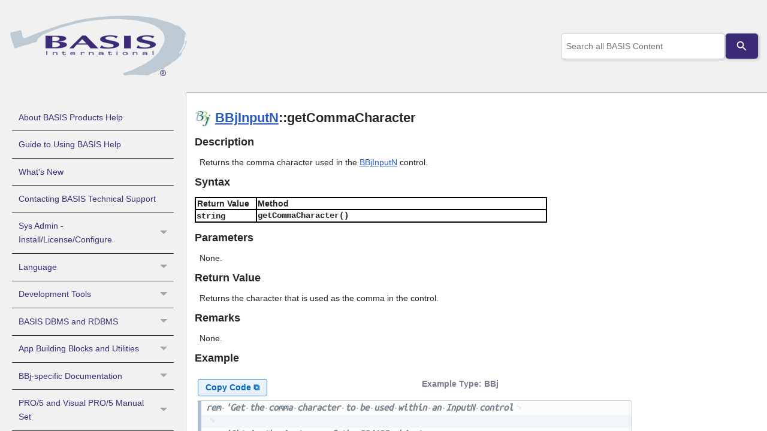

--- FILE ---
content_type: text/html
request_url: https://documentation.basis.cloud/BASISHelp/WebHelp/bbjobjects/Window/bbjinputn/bbjinputn_getcommacharacter.htm
body_size: 4223
content:
<!DOCTYPE html>
<html xmlns:MadCap="http://www.madcapsoftware.com/Schemas/MadCap.xsd" lang="en-us" xml:lang="en-us" class="_Skins_HTML5___Side_Navigation" data-mc-search-type="Stem" data-mc-help-system-file-name="Default.xml" data-mc-path-to-help-system="../../../" data-mc-has-content-body="True" data-mc-conditions="Primary.BASISHelp" data-mc-target-type="WebHelp2" data-mc-runtime-file-type="Topic;Default" data-mc-preload-images="false" data-mc-in-preview-mode="false">
    <head>
        <meta name="viewport" content="width=device-width, initial-scale=1.0" />
        <meta charset="utf-8" />
        <meta http-equiv="Content-Type" content="text/html; charset=utf-8" />
        <meta name="copyright" value="Copyright BASIS International Ltd. All rights reserved." content="" /><title>BBjInputN::getCommaCharacter</title>
        <link rel="shortcut icon" type="image/x-icon" href="../../../images/logos/favicon.ico" />
        <link href="../../../Skins/Default/Stylesheets/Slideshow.css" rel="stylesheet" type="text/css" data-mc-generated="True" />
        <link href="../../../Skins/Default/Stylesheets/TextEffects.css" rel="stylesheet" type="text/css" data-mc-generated="True" />
        <link href="../../../Skins/Default/Stylesheets/Topic.css" rel="stylesheet" type="text/css" data-mc-generated="True" />
        <link href="../../../Skins/Default/Stylesheets/Components/Styles.css" rel="stylesheet" type="text/css" data-mc-generated="True" />
        <link href="../../../Skins/Default/Stylesheets/Components/Tablet.css" rel="stylesheet" type="text/css" data-mc-generated="True" />
        <link href="../../../Skins/Default/Stylesheets/Components/Mobile.css" rel="stylesheet" type="text/css" data-mc-generated="True" />
        <link href="../../../Skins/Default/Stylesheets/Components/Print.css" rel="stylesheet" type="text/css" data-mc-generated="True" />
        <link href="../../../Skins/Fluid/Stylesheets/foundation.6.2.3.css" rel="stylesheet" type="text/css" data-mc-generated="True" />
        <link href="../../../Skins/Fluid/Stylesheets/Styles.css" rel="stylesheet" type="text/css" data-mc-generated="True" />
        <link href="../../../Skins/Fluid/Stylesheets/Tablet.css" rel="stylesheet" type="text/css" data-mc-generated="True" />
        <link href="../../../Skins/Fluid/Stylesheets/Mobile.css" rel="stylesheet" type="text/css" data-mc-generated="True" />
        <link href="../../../Skins/Fluid/Stylesheets/Print.css" rel="stylesheet" type="text/css" data-mc-generated="True" />
        <link href="../../../Resources/Stylesheets/basishelp.css" rel="stylesheet" type="text/css" />
        <link href="../../../Resources/Stylesheets/prism_basis.min.css" rel="stylesheet" type="text/css" />
        <style>/*&lt;meta /&gt;*/

.button.previous-topic-button
{
	-pie-background: linear-gradient(#ffffff, #ececec);
}

.button.next-topic-button
{
	-pie-background: linear-gradient(#ffffff, #ececec);
}

.needs-pie
{
	behavior: url('../../../Resources/Scripts/PIE-no-motw.htc');
}

</style>
        <script src="../../../Resources/Scripts/jquery.min.js" type="text/javascript">
        </script>
        <script src="../../../Resources/Scripts/purify.min.js" type="text/javascript" defer="defer">
        </script>
        <script src="../../../Resources/Scripts/require.min.js" type="text/javascript" defer="defer">
        </script>
        <script src="../../../Resources/Scripts/require.config.js" type="text/javascript" defer="defer">
        </script>
        <script src="../../../Resources/Scripts/foundation.6.2.3_custom.js" type="text/javascript" defer="defer">
        </script>
        <script src="../../../Resources/Scripts/plugins.min.js" type="text/javascript" defer="defer">
        </script>
        <script src="../../../Resources/Scripts/MadCapAll.js" type="text/javascript" defer="defer">
        </script>
    </head>
    <body>
        <div class="foundation-wrap off-canvas-wrapper">
            <div class="off-canvas-wrapper-inner" data-off-canvas-wrapper="">
                <aside class="off-canvas position-right" role="complementary" id="offCanvas" data-off-canvas="" data-position="right" data-mc-ignore="true">
                    <ul class="off-canvas-accordion vertical menu off-canvas-list" data-accordion-menu="" data-mc-back-link="Back" data-mc-css-tree-node-expanded="is-accordion-submenu-parent" data-mc-css-tree-node-collapsed="is-accordion-submenu-parent" data-mc-css-sub-menu="vertical menu is-accordion-submenu nested" data-mc-include-indicator="False" data-mc-include-icon="False" data-mc-include-parent-link="True" data-mc-include-back="False" data-mc-defer-expand-event="True" data-mc-expand-event="click.zf.accordionMenu" data-mc-toc="True">
                    </ul>
                </aside>
                <div class="off-canvas-content inner-wrap" data-off-canvas-content="">
                    <div>
                        <nav class="title-bar tab-bar" aria-label="Main navigation and search" data-mc-ignore="true"><a class="skip-to-content fluid-skip showOnFocus" href="#">Skip To Main Content</a>
                            <div class="middle title-bar-section outer-row clearfix">
                                <div class="menu-icon-container relative clearfix">
                                    <div class="central-account-wrapper">
                                        <div class="central-dropdown"><a class="central-account-drop"><span class="central-account-image"></span><span class="central-account-text">Account</span></a>
                                            <div class="central-dropdown-content"><a class="MCCentralLink central-dropdown-content-settings">Settings</a>
                                                <hr class="central-separator" /><a class="MCCentralLink central-dropdown-content-logout">Logout</a>
                                            </div>
                                        </div>
                                    </div>
                                    <button class="menu-icon" aria-label="Show Navigation Panel" data-toggle="offCanvas"><span></span>
                                    </button>
                                </div>
                            </div>
                            <div class="title-bar-layout outer-row">
                                <div class="logo-wrapper"><a class="logo" href="../../../index.htm" alt="Logo"></a>
                                </div>
                                <div class="navigation-wrapper nocontent">
                                    <ul class="navigation clearfix" data-mc-css-tree-node-has-children="has-children" data-mc-css-sub-menu="sub-menu" data-mc-expand-event="mouseenter" data-mc-top-nav-menu="True" data-mc-max-depth="3" data-mc-include-icon="False" data-mc-include-indicator="False" data-mc-include-children="True" data-mc-include-siblings="True" data-mc-include-parent="True" data-mc-toc="True">
                                        <li class="placeholder" style="visibility:hidden"><a>placeholder</a>
                                        </li>
                                    </ul>
                                </div>
                                <div class="central-account-wrapper">
                                    <div class="central-dropdown"><a class="central-account-drop"><span class="central-account-image"></span><span class="central-account-text">Account</span></a>
                                        <div class="central-dropdown-content"><a class="MCCentralLink central-dropdown-content-settings">Settings</a>
                                            <hr class="central-separator" /><a class="MCCentralLink central-dropdown-content-logout">Logout</a>
                                        </div>
                                    </div>
                                </div>
                                <div class="nav-search-wrapper">
                                    <div class="nav-search row">
                                        <form class="search" action="#">
                                            <div class="search-bar search-bar-container needs-pie">
                                                <input class="search-field needs-pie" type="search" aria-label="Search Field" placeholder="Documentation Search" />
                                                <div class="search-filter-wrapper"><span class="invisible-label" id="search-filters-label">Filter: </span>
                                                    <div class="search-filter" aria-haspopup="true" aria-controls="sf-content" aria-expanded="false" aria-label="Search Filter" title="All Files" role="button" tabindex="0">
                                                    </div>
                                                    <div class="search-filter-content" id="sf-content">
                                                        <ul>
                                                            <li>
                                                                <button class="mc-dropdown-item" aria-labelledby="search-filters-label filterSelectorLabel-00001"><span id="filterSelectorLabel-00001">All Files</span>
                                                                </button>
                                                            </li>
                                                        </ul>
                                                    </div>
                                                </div>
                                                <div class="search-submit-wrapper" dir="ltr">
                                                    <div class="search-submit" title="Search" role="button" tabindex="0"><span class="invisible-label">Submit Search</span>
                                                    </div>
                                                </div>
                                            </div>
                                        </form>
                                    </div>
                                </div>
                            </div>
                        </nav>
                    </div>
                    <div class="main-section">
                        <div class="row outer-row sidenav-layout">
                            <nav class="sidenav-wrapper">
                                <div class="sidenav-container">
                                    <ul class="off-canvas-accordion vertical menu sidenav" data-accordion-menu="" data-mc-css-tree-node-expanded="is-accordion-submenu-parent" data-mc-css-tree-node-collapsed="is-accordion-submenu-parent" data-mc-css-sub-menu="vertical menu accordion-menu is-accordion-submenu nested" data-mc-include-indicator="False" data-mc-include-icon="False" data-mc-include-parent-link="False" data-mc-include-back="False" data-mc-defer-expand-event="True" data-mc-expand-event="click.zf.accordionMenu" data-mc-toc="True" data-mc-side-nav-menu="True">
                                    </ul>
                                </div>
                            </nav>
                            <div class="body-container">
                                <div data-mc-content-body="True">
                                    <!-- searchContainer is the class that ss360 looks for to add the search bar -->
                                    <div id="topsearch" class="searchContainer">
                                    </div>
                                    <script type="text/javascript">/*<![CDATA[*/
			$(document).ready(function(){
			$("#topsearch").appendTo("div.nav-search-wrapper");
			});
		/*]]>*/</script>
                                    <div class="page-content">
                                        <div role="main" id="mc-main-content">
                                            <h1 class="BBj"><a name="kanchor8243"></a><a href="BBjInputN.htm">BBjInputN</a>::getCommaCharacter</h1>
                                            <h2>Description</h2>
                                            <p>Returns the comma character used in the <a href="BBjInputN.htm">BBjInputN</a> 
 control.</p>
                                            <h2>Syntax</h2>
                                            <table style="border-top: 1px solid #000000;border-bottom: 1px solid #000000;border-left: 1px solid #000000;border-right: 1px solid #000000;border-collapse: separate;" cellspacing="0" width="588">
                                                <tr style="vertical-align: top;">
                                                    <td style="width: 17.35%;border-top: 1px solid #000000;border-bottom: 1px solid #000000;border-left: 1px solid #000000;border-right: 1px solid #000000;padding-left: 1px;padding-top: 1px;padding-right: 1px;padding-bottom: 1px;">
                                                        <p style="text-indent: 0.20pt;"><span style="font-weight: bold;">Return 
		 Value</span>
                                                        </p>
                                                    </td>
                                                    <td style="width: 82.65%;border-top: 1px solid #000000;border-bottom: 1px solid #000000;border-left: 1px solid #000000;border-right: 1px solid #000000;padding-left: 1px;padding-top: 1px;padding-right: 1px;padding-bottom: 1px;">
                                                        <p><span style="font-weight: bold;">Method</span>
                                                        </p>
                                                    </td>
                                                </tr>
                                                <tr style="vertical-align: top;">
                                                    <td style="width: 17.35%;border-top: 1px solid #000000;border-bottom: 1px solid #000000;border-left: 1px solid #000000;border-right: 1px solid #000000;padding-left: 1px;padding-top: 1px;padding-right: 1px;padding-bottom: 1px;">
                                                        <p><span class="Code">string</span>
                                                        </p>
                                                    </td>
                                                    <td style="width: 82.65%;border-top: 1px solid #000000;border-bottom: 1px solid #000000;border-left: 1px solid #000000;border-right: 1px solid #000000;padding-left: 1px;padding-top: 1px;padding-right: 1px;padding-bottom: 1px;">
                                                        <p class="Code">getCommaCharacter()</p>
                                                    </td>
                                                </tr>
                                            </table>
                                            <h2>Parameters</h2>
                                            <p>None.</p>
                                            <h2>Return Value</h2>
                                            <p>Returns the character that is used as the comma in the control.</p>
                                            <h2>Remarks</h2>
                                            <p>None.</p>
                                            <h2>Example</h2>
                                            <table class="Code_Table">
                                                <tr>
                                                    <td><pre><code class="language-bbj">rem 'Get the comma character to be used within an InputN control

rem 'Obtain the instance of the BBjAPI object
let myAPI! = BBjAPI()

rem 'Open the SysGui device
SYSGUI = UNT
OPEN (SYSGUI) "X0"

rem 'Obtain the instance of the BBjSysGui object
let mySysGui! = myAPI!.getSysGui()

rem 'Set addWindow param values
X = 10
Y = 10
WIDTH = 200
HEIGHT = 200
TITLE$ = "BBj Window"

rem 'Set the current context
mySysGui!.setContext(0)

rem 'Create a window
myWindow! = mySysGui!.addWindow(X,Y,WIDTH,HEIGHT,TITLE$)

rem 'Add an INPUTN control that limits input to 10 characters, and inserting
rem 'the value 1 when the user hits the restore key (normally ESCAPE)
myInputN! = myWindow!.addInputN(101,50,100,90,30,$0804$,"##,###,###.00",$$,1,0)

rem 'Set the comma character to be used within an InputN control to be a period
myInputN!.setCommaCharacter(".")

rem 'Get the comma character to be used within an InputN control, this will return "."
COMMA_CHAR$ = myInputN!.getCommaCharacter()

rem 'Register the CALLBACK routines
CALLBACK(ON_CLOSE,APP_CLOSE,mySysGui!.getContext())

rem 'Process Events
process_events

rem 'Callback routine called when the user closes the application window
APP_CLOSE:
release</code></pre>
                                                    </td>
                                                </tr>
                                            </table>
                                            <h2>See Also</h2>
                                            <p><a href="../../bbjapi/bbjapi.htm">BBjAPI</a>
                                            </p>
                                            <p><a href="../../SysGui/bbjsysgui/BBjSysGui.htm">BBjSysGui</a>
                                            </p>
                                            <p><a href="../../SysGui/bbjcontrol/BBjControl.htm">BBjControl</a>
                                            </p>
                                            <p><a href="../bbjwindow/bbjwindow.htm">BBjWindow</a>
                                            </p>
                                            <p>See the <a href="../../bbjobject_diagram.htm">BBj Object Diagram</a> for an illustration of the relationship between BBj&#160;Objects.</p>
                                        </div>
                                    </div>
                                    <div class="buttons popup-container clearfix topicToolbarProxy mc-component nocontent" style="mc-topic-toolbar-items: ;">
                                        <div class="button-group-container-left">
                                            <button class="button needs-pie previous-topic-button" title="Navigate previous" disabled="true">
                                                <div>
                                                    <div role="img" class="button-icon-wrapper" aria-label="Navigate previous">
                                                        <div class="button-icon"> </div>
                                                    </div>
                                                </div>
                                            </button>
                                            <button class="button needs-pie next-topic-button" title="Navigate next" disabled="true">
                                                <div>
                                                    <div role="img" class="button-icon-wrapper" aria-label="Navigate next">
                                                        <div class="button-icon"> </div>
                                                    </div>
                                                </div>
                                            </button>
                                        </div>
                                    </div>
                                    <script type="text/javascript" language="JavaScript1.2">
			/*<![CDATA[*/
			var ss360Config={siteId: "documentation.basis.cloud", searchBox:{searchButton: "#ss360SearchButton"}, suggestions:{show: true, num: "8"}, specialMobileSuggest:{enabled: true}, results:{caption: "Found #COUNT# results for your query \"#QUERY#\"", linksOpenNewTab: true}, layout:{mobile:{showUrl: true}, desktop:{showUrl: true}, navigation:{position: "top"}}, style:{themeColor: "#295389"}}
			/*]]>*/
		</script>
                                    <script async="async" src="https://js.sitesearch360.com/plugin/bundle/2838.js">
                                    </script>
                                    <script type="text/javascript" language="javascript1.2">
			/*<![CDATA[*/
			<!--
			if (window.writeIntopicBar)
			writeIntopicBar(0);

			highlightSearch();
			/*-->*/
			/*]]>*/
		</script>
                                    <script src="../../../Resources/Scripts/prism_basis.min.js">
                                    </script>
                                    <script src="../../../Resources/Scripts/flag_adder.js">
                                    </script>
                                    <MadCap:pageFooter>
                                        <meta name="copyright" value="BBj®, Barista® Application Framework, Visual PRO/5®, PRO/5®, and BBx® are registered trademarks of BASIS International Ltd. Other brands and their products are trademarks or registered trademarks of their respective holders and should be noted as such." content="" />
                                    </MadCap:pageFooter>
                                </div>
                            </div>
                        </div>
                    </div><a data-close="true"></a>
                </div>
            </div>
        </div>
    </body>
</html>

--- FILE ---
content_type: text/javascript
request_url: https://documentation.basis.cloud/BASISHelp/WebHelp/Data/Tocs/basishelp_Chunk4.js?t=639040970276546477
body_size: 6604
content:
define({'/ide/creating_a_project_mounting_directories_ide.htm':{i:[1059],t:['Creating a Project and Mounting Directories'],b:['']},'/ide/customizing_options_of_the_source_editor.htm':{i:[1137],t:['Customizing the Options'],b:['']},'/ide/debugging_operations_bbj_ide.htm':{i:[1065],t:['Debugging Operations'],b:['']},'/ide/file_operations.htm':{i:[1136],t:['File Operations'],b:['']},'/ide/file_operations_ide_debugger.htm':{i:[1064],t:['File Operations'],b:['']},'/ide/ide_features_basis.htm':{i:[1052,1053,1484],t:['BASIS NetBeans IDE','Overview','BASIS IDE Features'],b:['','','']},'/ide/linking_to_compiler_errors.htm':{i:[1146],t:['Linking to Compiler Errors'],b:['']},'/ide/overview_and_recommendations.htm':{i:[1148,1149],t:['Configuring Projects for Compiling','Overview and Recommendations'],b:['','']},'/ide/pro_5_compilier_options.htm':{i:[1143],t:['PRO/5 Compiler Options'],b:['']},'/ide/progression_4_compiler_options.htm':{i:[1144],t:['PROGRESSION/4 Compiler Options'],b:['']},'/index.htm':{i:[0],t:['About BASIS Products Help '],b:['']},'/inst/BBj_Metrics.htm':{i:[276],t:['BBj Metrics'],b:['']},'/inst/Configuring_BBj_for_Java_11_and_OpenJFX.htm':{i:[56],t:['Configuring BBj for Java 11 and OpenJFX'],b:['']},'/inst/character_encoding.htm':{i:[62],t:['Character Encoding'],b:['']},'/inst/conditional_configuration.htm':{i:[60],t:['Conditional Configuration'],b:['']},'/inst/configuration_errors.htm':{i:[96],t:['Configuration Errors'],b:['']},'/inst/editing_in_a_window.htm':{i:[115],t:['EDITING in a Window'],b:['']},'/inst/i_o_redir_under_ms_dos_networks.htm':{i:[2719],t:['I/O Redirection Under MS-DOS and MS-DOS Networks'],b:['']},'/inst/i_o_redirection_under_windows.htm':{i:[119],t:['I/O Redirection Under the Windows Operating System'],b:['']},'/inst/introduction_to_visual_pro_5_under_windows.htm':{i:[108,110],t:['Windows-Specific Information','Introduction to Visual PRO/5 Under Windows'],b:['','']},'/inst/invocation_errors.htm':{i:[94,95],t:['PRO/5 Invocation Errors','Invocation Errors'],b:['','']},'/inst/invoking_pro_5_command_line_options.htm':{i:[132],t:['Command Line Options - PRO/5'],b:['']},'/inst/limitations_under_windows.htm':{i:[118],t:['Limitations Under the Windows Operating System'],b:['']},'/inst/plotting_to_a_window.htm':{i:[117],t:['Plotting to a Window'],b:['']},'/inst/pro_5_printers.htm':{i:[58],t:['Printer Configuration'],b:['']},'/inst/sysprint_printing.htm':{i:[116],t:['SYSPRINT Printing'],b:['']},'/inst/tcp_ip_client_notes.htm':{i:[120],t:['TCP/IP Client Notes'],b:['']},'/inst/unc_information.htm':{i:[121],t:['UNC Information'],b:['']},'/javadocs/Getting_Started_With_the_Admin_API.htm':{i:[942,943],t:['Admin API','Getting Started With the Admin API'],b:['','']},'/javadocs/Javadocs_Overview.htm':{i:[619,620],t:['Java BBj APIs','Overview'],b:['','']},'/mnemonic/Alphabetical_Mnemonics.htm':{i:[698,699,2550],t:['Mnemonics','Mnemonics in Alphabetic Order','Alphabetical Mnemonics'],b:['','','']},'/mnemonic/BBj_Modified_Mnemonics.htm':{i:[701,2264],t:['BBj Modified/Enhanced Mnemonics','BBj Modified/Enhanced Mnemonics'],b:['','']},'/mnemonic/BBj_Unsupported_Mnemonics.htm':{i:[702,2266],t:['BBj Unsupported Mnemonics','BBj Unsupported Mnemonics'],b:['','']},'/mnemonic/New_Mnemonics.htm':{i:[703,2265],t:['New Mnemonics in BBj','New Mnemonics in BBj'],b:['','']},'/mnemonic/controls/grid_mn_create_grid_ctrl.htm':{i:[2492],t:['GRID Mnemonic'],b:['']},'/mnemonic/controls/grid_mne_create_grid_ctrl_bbj.htm':{i:[740,2236],t:['GRID Mnemonic - Create a Grid Control','GRID Mnemonic - Create a Grid Control'],b:['','']},'/mnemonic/mnemonic_groupings.htm':{i:[700,2549],t:['Mnemonic Groupings','Mnemonic Groupings'],b:['','']},'/resbuild/adding_menu_items_to_menus.htm':{i:[1528],t:['Adding Menu Items to Menus'],b:['']},'/resbuild/adding_menu_items_to_popup_menus_bbj.htm':{i:[1541],t:['Adding Menu Items'],b:['']},'/resbuild/adding_menus_to_the_menu_bar.htm':{i:[1527],t:['Adding Menus to the Menu Bar'],b:['']},'/resbuild/aligning_child_windows.htm':{i:[1509],t:['Aligning Child Windows'],b:['']},'/resbuild/aligning_controls.htm':{i:[1519],t:['Aligning Controls'],b:['']},'/resbuild/attaching_child_windows_to_forms.htm':{i:[1512],t:['Attaching Child Windows to Forms'],b:['']},'/resbuild/attaching_menus_to_forms.htm':{i:[1529],t:['Attaching Menus to Forms'],b:['']},'/resbuild/attaching_popup_menus_to_controls_bbj.htm':{i:[1542],t:['Attaching Popup Menus to Controls'],b:['']},'/resbuild/bbj_record_set_control_properties.htm':{i:[1537],t:['Record Set Control Properties'],b:['']},'/resbuild/bbj_resbuilder_form_properties.htm':{i:[349,1489,2269],t:['BBj ResBuilder Form Properties','BBj ResBuilder Form Properties','BBj ResBuilder Form Properties'],b:['','','']},'/resbuild/bbj_resbuilder_properties.htm':{i:[348,1488,2268],t:['BBj ResBuilder Properties','BBj ResBuilder Properties','BBj ResBuilder Properties'],b:['','','']},'/resbuild/bbjinputd_control_properties_resbuilder.htm':{i:[1533],t:['INPUTD Control Properties'],b:['']},'/resbuild/bbjnavigator_control_properties_resbuilder.htm':{i:[1534],t:['Navigator Control Properties'],b:['']},'/resbuild/binding_controls_to_a_bbj_record_set.htm':{i:[1545],t:['Binding Controls to a BBj Record Set'],b:['']},'/resbuild/converting_resource_file_formats.htm':{i:[1490],t:['Converting Resource File Formats'],b:['']},'/resbuild/creating_a_bbj_record_set.htm':{i:[1544],t:['Creating a BBj Record Set'],b:['']},'/resbuild/creating_a_popup_menu_bbj.htm':{i:[1540],t:['Creating a Popup Menu'],b:['']},'/resbuild/creating_controls.htm':{i:[1517],t:['Creating Controls'],b:['']},'/resbuild/creating_forms_and_child_windows.htm':{i:[1506],t:['Creating Forms and Child Windows'],b:['']},'/resbuild/creating_new_resbuilder_files.htm':{i:[1499],t:['Creating New Files'],b:['']},'/resbuild/creating_the_menu_bar.htm':{i:[1526],t:['Creating the Menu Bar'],b:['']},'/resbuild/defining_control_properties.htm':{i:[1523],t:['Defining Control Properties via the Properties Page'],b:['']},'/resbuild/defining_form_child_window_properties.htm':{i:[1510],t:['Defining Properties via the Properties Page'],b:['']},'/resbuild/defining_status_bar.htm':{i:[1511],t:['Defining the Status Bar'],b:['']},'/resbuild/deleting_controls.htm':{i:[1522],t:['Deleting Controls'],b:['']},'/resbuild/deleting_forms_and_child_windows.htm':{i:[1515],t:['Deleting Forms and Child Windows'],b:['']},'/resbuild/distributing_controls.htm':{i:[1520],t:['Distributing Controls'],b:['']},'/resbuild/exiting_resbuilder.htm':{i:[1502],t:['Exiting ResBuilder'],b:['']},'/resbuild/grouping_and_ungrouping_controls.htm':{i:[1521],t:['Grouping and Ungrouping Controls'],b:['']},'/resbuild/hiding_redisplaying_forms_child_windows.htm':{i:[1514],t:['Hiding and Redisplaying Forms and Child Windows'],b:['']},'/resbuild/image_lists.htm':{i:[1531],t:['Creating and Defining Image Lists'],b:['']},'/resbuild/modifying_the_tab_order.htm':{i:[1524],t:['Modifying the Tab Order'],b:['']},'/resbuild/moving_controls.htm':{i:[1518],t:['Moving Controls'],b:['']},'/resbuild/opening_existing_brc_resource_files.htm':{i:[1500],t:['Opening Existing Files'],b:['']},'/resbuild/previewing_and_printing.htm':{i:[1547],t:['Previewing and Printing Form and Child Window Contents'],b:['']},'/resbuild/progress_bar_bbj.htm':{i:[1535],t:['Progress Bar'],b:['']},'/resbuild/progress_bar_control_properties_bbj.htm':{i:[1536],t:['Progress Bar Control Properties'],b:['']},'/resbuild/resbuilder_menu_popups.htm':{i:[1495],t:['Menus'],b:['']},'/resbuild/resbuilder_properties.htm':{i:[1492],t:['Properties'],b:['']},'/resbuild/saving_resbuilder_files.htm':{i:[1501],t:['Saving Files'],b:['']},'/resbuild/setting_default_values_for_resources.htm':{i:[1504],t:['Setting Default Values for Resources'],b:['']},'/resbuild/setting_form_and_child_window_display_options.htm':{i:[1513],t:['Setting Form and Child Window Display Options'],b:['']},'/resbuild/sizing_forms_and_child_windows.htm':{i:[1508],t:['Sizing Forms and Child Windows'],b:['']},'/resbuild/starting_resbuilder.htm':{i:[1498],t:['Starting ResBuilder'],b:['']},'/resbuild/the_resbuilder_interface.htm':{i:[1493,1494],t:['The ResBuilder Interface','Overview'],b:['','']},'/resbuild/toolbar_popups_resbuilder.htm':{i:[1496],t:['Toolbars'],b:['']},'/resbuild/tree_control_bbj.htm':{i:[759,760,2253,2254],t:['Tree Control','Tree Control','Tree Control','Introduction'],b:['','','','']},'/resbuild/tree_control_properties_bbj.htm':{i:[1538],t:['Tree Control Properties'],b:['']},'/resbuild/using_resbuilder.htm':{i:[1491],t:['Using ResBuilder'],b:['']},'/resbuild/using_the_layout_grid_resbuilder.htm':{i:[1507],t:['Using the Grid'],b:['']},'/resbuild/what_is_resbuilder.htm':{i:[1486,1487],t:['ResBuilder','Introduction'],b:['','']},'/rescomp/arc_file_contents_and_structure.htm':{i:[352,1156,2273],t:['ARC File Contents and Structure','ARC File Contents and Structure','File Contents and Structure'],b:['','','']},'/rescomp/button_controls_defined_in_rescompiler.htm':{i:[1559],t:['Button Controls'],b:['']},'/rescomp/check_box_controls_defined_in_rescompiler.htm':{i:[1560],t:['Check Box Controls'],b:['']},'/rescomp/converting_brc_files_to_arc_format.htm':{i:[350,1585,1586,2270,2271],t:['Using ResConverter to Convert .brc Files to .arc Format','ResConverter','Using ResConverter to Convert .brc Files to .arc Format','ResConverter','Using ResConverter to Convert .brc Files to .arc Format'],b:['','','','','']},'/rescomp/custom_edit_controls_defined_in_rescompiler.htm':{i:[1561],t:['Custom Edit Controls'],b:['']},'/rescomp/defining_child_window_resources_in_arc_file_format.htm':{i:[355,1159,2276],t:['Defining Child Windows','Defining Child Windows','Defining Child Windows'],b:['','','']},'/rescomp/defining_child_window_resources_in_rescompiler.htm':{i:[1557],t:['Child Windows'],b:['']},'/rescomp/defining_menu_resources_in_arc_file_format.htm':{i:[356,1160,2277],t:['Defining Menus','Defining Menus','Defining Menus'],b:['','','']},'/rescomp/defining_menu_resources_in_rescompiler.htm':{i:[1556],t:['Menus'],b:['']},'/rescomp/defining_window_resources_in_arc_file_format.htm':{i:[354,1158,2275],t:['Defining Windows','Defining Windows','Defining Windows'],b:['','','']},'/rescomp/defining_window_resources_in_rescompiler.htm':{i:[1555],t:['Windows'],b:['']},'/rescomp/edit_controls_defined_in_rescompiler.htm':{i:[1562],t:['Edit Controls'],b:['']},'/rescomp/grid_controls_defined_in_rescompiler.htm':{i:[1563],t:['Grid Controls'],b:['']},'/rescomp/group_box_controls_defined_in_rescompiler.htm':{i:[1564],t:['Group Box Controls'],b:['']},'/rescomp/image_elements_defined_in_rescompiler.htm':{i:[1565],t:['Image Elements'],b:['']},'/rescomp/inputd_controls.htm':{i:[1566],t:['INPUTD Controls'],b:['']},'/rescomp/inpute_controls_defined_in_rescompiler.htm':{i:[1567],t:['INPUTE Controls'],b:['']},'/rescomp/inputn_controls_defined_in_rescompiler.htm':{i:[1568],t:['INPUTN Controls'],b:['']},'/rescomp/line_elements_defined_in_rescompiler.htm':{i:[1569],t:['Line Elements'],b:['']},'/rescomp/list_box_controls_defined_in_rescompiler.htm':{i:[1570],t:['List Box Controls'],b:['']},'/rescomp/list_button_controls_defined_in_rescompiler.htm':{i:[1571],t:['List Button Controls'],b:['']},'/rescomp/list_edit_controls_defined_in_rescompiler.htm':{i:[1572],t:['List Edit Controls'],b:['']},'/rescomp/navigator_controls.htm':{i:[1573],t:['Navigator Controls'],b:['']},'/rescomp/progress_bar_controls.htm':{i:[1574],t:['Progress Bar Controls'],b:['']},'/rescomp/radio_button_controls_defined_in_rescompiler.htm':{i:[1575],t:['Radio Button Controls'],b:['']},'/rescomp/rescompiler.htm':{i:[1548,1549],t:['ResCompiler','Introduction'],b:['','']},'/rescomp/rescompiler_error_messages.htm':{i:[1584],t:['Error Messages'],b:['']},'/rescomp/rescompiler_predefined_constants.htm':{i:[1583],t:['Predefined Constants'],b:['']},'/rescomp/rescompiler_preprocessor_commands.htm':{i:[1582],t:['Preprocessor Commands'],b:['']},'/rescomp/rescompiler_property_types.htm':{i:[1553],t:['Property Types'],b:['']},'/rescomp/resconverter_property_types.htm':{i:[353,1157,2274],t:['Property Types','Property Types','Property Types'],b:['','','']},'/rescomp/resource_file_contents_and_structure.htm':{i:[1551],t:['Resource File Contents and Structure'],b:['']},'/rescomp/running_rescompiler.htm':{i:[1552],t:['Running ResCompiler'],b:['']},'/rescomp/scroll_bar_controls_defined_in_rescompiler.htm':{i:[1576],t:['Scroll Bar Controls'],b:['']},'/rescomp/static_text_controls_defined_in_rescompiler.htm':{i:[1577],t:['Static Text Controls'],b:['']},'/rescomp/tab_controls_defined_in_rescompiler.htm':{i:[1578],t:['Tab Controls'],b:['']},'/rescomp/tool_button_controls_defined_in_rescompiler.htm':{i:[1579],t:['Tool Button Controls'],b:['']},'/rescomp/tree_controls.htm':{i:[1580],t:['Tree Controls'],b:['']},'/rescomp/using_rescompiler.htm':{i:[1550],t:['Using ResCompiler'],b:['']},'/resprops/Resource_Properties_Alphabetical.htm':{i:[901,1153],t:['Resource Properties Alphabetical Listing','Resource Properties Alphabetical Listing'],b:['','']},'/resprops/resource_properties_index.htm':{i:[900,902,1152,1154],t:['Resource Properties Index','Resource Properties Index','Resource Properties Index','Resource Properties Index'],b:['','','','']},'/resprops/taos_reserved_words.htm':{i:[2725],t:['Overview'],b:['']},'/sendmsg/Modified_Grid_SENDMSG_Functions.htm':{i:[745,2241,2281],t:['Enhanced and Modified Grid SENDMSG() Functions','Enhanced and Modified Grid SENDMSG() Functions','Enhanced and Modified Grid SENDMSG() Functions'],b:['','','']},'/sendmsg/New_Grid_SENDMSG_Functions.htm':{i:[744,882,883,2240,2280],t:['New Grid SENDMSG() Functions','BBj Grid Control SENDMSG()','New Grid SENDMSG() Functions','New Grid SENDMSG() Functions','New Grid SENDMSG() Functions'],b:['','','','','']},'/sendmsg/bbj_grid_differences.htm':{i:[737,2233],t:['BBj Grid Differences','BBj Grid Differences'],b:['','']},'/sendmsg/data_aware_grid_channels.htm':{i:[2490],t:['Data Aware Grid Channels'],b:['']},'/sendmsg/data_aware_grid_channels_bbj.htm':{i:[738,2234],t:['Data Aware Grid Channels - BBj','Data Aware Grid Channels - BBj'],b:['','']},'/sendmsg/grid_callbacks.htm':{i:[739,2235],t:['Grid Callbacks','Grid Callbacks'],b:['','']},'/sendmsg/grid_control_sendfun_s.htm':{i:[2499],t:['Overview'],b:['']},'/sendmsg/grid_enhancement_info_bbj.htm':{i:[736,2232],t:['BBj Grid Enhancements','BBj Grid Enhancements'],b:['','']},'/sendmsg/inputd/INPUTD_SENDMSG_Functions.htm':{i:[884,885,2279],t:['BBj InputD Control SENDMSG()','InputD SENDMSG Functions Listing','INPUTD Control SENDMSG() Functions'],b:['','','']},'/sendmsg/inpute/inpute_sendfun_s.htm':{i:[890,891],t:['INPUTE Control SENDMSG() Functions','INPUTE SENDMSG() Functions'],b:['','']},'/sendmsg/inputn/inputn_sendfun_s.htm':{i:[892,893],t:['INPUTN Control SENDMSG() Functions','INPUTN SENDMSG() Functions'],b:['','']},'/sendmsg/sendmsg_functions_listed_by_functional_grouping.htm':{i:[889,2501],t:['GRID SENDMSG() Functions Listed by Functional Grouping','Listed by Functional Grouping'],b:['','']},'/sendmsg/sendmsg_functions_listed_in_alphabetical_order.htm':{i:[886,887,2500],t:['Grid Control SENDMSG() Functions','GRID SENDMSG() Functions Listed in Alphabetical Order','Listed in Alphabetical Order'],b:['','','']},'/sendmsg/sendmsg_functions_listed_in_numeric_order.htm':{i:[888,2502],t:['GRID SENDMSG() Functions Listed in Numeric Order','Listed in Numerical Order'],b:['','']},'/sendmsg/set_ctrl_window_props_sendmsg_function_1.htm':{i:[876],t:['Set Control and Window Properties - SENDMSG() Function 1'],b:['']},'/sendmsg/set_field_height_-_sendmsg()_function_21.htm':{i:[894,895],t:['LISTBUTTON and LISTEDIT Control SENDMSG() Functions','Set Field Height - SENDMSG() Function 21'],b:['','']},'/sendmsg/statusbar/set_parts_status_bar_sendmsg_function_27_bbj.htm':{i:[2246],t:['Function 27 - Set Parts'],b:['']},'/sendmsg/statusbar/status_bar_sendfun_s.htm':{i:[896,897],t:['Status Bar SENDMSG() Functions','Status Bar SENDMSG() Functions'],b:['','']},'/sendmsg/tabctrl/perform_point_hit_test_tabctrl_sendmsg_function_32_bbj.htm':{i:[2248],t:['Function 32 - Perform Point Hit Test'],b:['']},'/sendmsg/tabctrl/tabctrl_sendfun_s.htm':{i:[898,899],t:['Tab Control SENDMSG() Functions','Tab Control SENDMSG() Functions - Syntax and Lists'],b:['','']},'/sysadmin/Administration_Wizard.htm':{i:[200],t:['Administration Wizard'],b:['']},'/sysadmin/access_Google_APIs.htm':{i:[274],t:['Accessing Google APIs in BBj with OAuth 2.0'],b:['']},'/sysadmin/bci/bci_nodes.htm':{i:[17,1753],t:['BCI Nodes','BCI Nodes'],b:['','']},'/sysadmin/bci/bci_overview.htm':{i:[15,16,1751,1752],t:['BASIS Custom Installer (BCI)','BCI Overview','BASIS Custom Installer (BCI)','BCI Overview'],b:['','','','']},'/sysadmin/config/Configuring_BBx.htm':{i:[8],t:['Configuring BBx'],b:['']},'/sysadmin/config/configuration_overview.htm':{i:[54],t:['The config.bbx Configuration File'],b:['']},'/sysadmin/config/lockbyte_concepts.htm':{i:[61],t:['Lockbyte Concepts'],b:['']},'/sysadmin/config/msdos/addl_p5_command_info_for_ms_dos_networks.htm':{i:[2718],t:['Additional PRO/5 Command Information for MS-DOS and MS-DOS Networks'],b:['']},'/sysadmin/config/msdos/limitations_under_ms_dos_networks.htm':{i:[2721],t:['Limitations Under MS-DOS and MS-DOS Networks'],b:['']},'/sysadmin/config/msdos/ms_dos_and_ms_dos_network_devices.htm':{i:[2720],t:['MS-DOS and MS-DOS Network Devices'],b:['']},'/sysadmin/config/msdos/pro_5_disk_configuration_under_ms_dos_networks.htm':{i:[2716],t:['PRO/5 Disk Configuration Under MS-DOS and MS-DOS Networks'],b:['']},'/sysadmin/config/msdos/pro_5_for_ms_dos_on_a_386_or_higher_processor.htm':{i:[2722],t:['PRO/5 For MS-DOS on a 386 or Higher Processor'],b:['']},'/sysadmin/config/msdos/pro_5_plotters_under_ms_dos_networks.htm':{i:[2715],t:['PRO/5 Plotters Under MS-DOS and MS-DOS Networks'],b:['']},'/sysadmin/config/msdos/pro_5_printers_under_ms_dos_networks.htm':{i:[2714],t:['PRO/5 Printers Under MS-DOS and MS-DOS Networks'],b:['']},'/sysadmin/config/msdos/pro_5_under_ms_dos_networks_overview.htm':{i:[2712],t:['Overview'],b:['']},'/sysadmin/config/msdos/pro_5_workstations_under_ms_dos_networks.htm':{i:[2713],t:['PRO/5 Workstations Under MS-DOS and MS-DOS Networks'],b:['']},'/sysadmin/config/msdos/sample_configurations_for_ms_dos_networks.htm':{i:[2717],t:['Sample Configurations for MS-DOS and MS-DOS Networks'],b:['']},'/sysadmin/config/msdos/technical_notes_pro5_msdos.htm':{i:[2723],t:['Technical Notes'],b:['']},'/sysadmin/config/novell/overview_of_pro_5_under_novell_netware.htm':{i:[88,90],t:['Novell-Specific Information','Overview of PRO/5 Under Novell NetWare'],b:['','']},'/sysadmin/config/novell/sample_configuration_for_novell_netware.htm':{i:[93],t:['Sample Configuration for Novell NetWare'],b:['']},'/sysadmin/config/novell/spooling.htm':{i:[91],t:['SPOOLING'],b:['']},'/sysadmin/config/novell/technical_notes_for_novell_netware.htm':{i:[92],t:['Technical Notes for Novell NetWare'],b:['']},'/sysadmin/config/pro_5_disk_configuration.htm':{i:[57],t:['Disk Configuration'],b:['']},'/sysadmin/config/pro_5_plotters.htm':{i:[59],t:['Plotter Configuration'],b:['']},'/sysadmin/config/the_config_bbx_configuration_file_bbj_spec.htm':{i:[55],t:['The config.bbx File - BBj'],b:['']},'/sysadmin/config/unix/addl_p5_command_info_for_unix.htm':{i:[104],t:['Additional PRO/5 Command Information For the UNIX Operating System'],b:['']},'/sysadmin/config/unix/devices_under_unix.htm':{i:[106],t:['Devices Under the UNIX Operating System'],b:['']},'/sysadmin/config/unix/i_o_redirection_under_unix.htm':{i:[105],t:['I/O Redirection Under the UNIX Operating System'],b:['']},'/sysadmin/config/unix/limitations_under_unix.htm':{i:[107],t:['Limitations Under the UNIX Operating System'],b:['']},'/sysadmin/config/unix/multiple_pro_5_executions_on_same_unix_tty.htm':{i:[100],t:['Multiple PRO/5 Executions on Same UNIX TTY'],b:['']},'/sysadmin/config/unix/pro_5_printers_under_unix.htm':{i:[101],t:['PRO/5 Printers Under the UNIX Operating System'],b:['']},'/sysadmin/config/unix/pro_5_under_unix_overview.htm':{i:[97,99],t:['UNIX-Specific Information','PRO/5 Under the UNIX Operating System - Overview'],b:['','']},'/sysadmin/config/unix/sample_configuration_for_the_unix_operating_system.htm':{i:[103],t:['Sample Configuration for the UNIX Operating System'],b:['']},'/sysadmin/config/unix/terminals_under_unix.htm':{i:[102],t:['Terminals Under the UNIX Operating System'],b:['']},'/sysadmin/config/windows/using_the_clipboard.htm':{i:[113],t:['Using the Clipboard'],b:['']},'/sysadmin/config/windows/using_the_print_menu.htm':{i:[114],t:['Using the Print Menu'],b:['']},'/sysadmin/config/windows/visual_pro_5_and_color.htm':{i:[111],t:['Visual PRO/5 and Color'],b:['']},'/sysadmin/config/windows/visual_pro_5_terminal_window.htm':{i:[112],t:['Visual PRO/5 Terminal Window'],b:['']},'/sysadmin/database_update_wizard.htm':{i:[1303,1849],t:['Database Update Wizard','Enterprise Manager - Database Update Wizard'],b:['','']},'/sysadmin/install/bbj/Uninstalling_BBj.htm':{i:[14],t:['Uninstalling BBj'],b:['']},'/sysadmin/install/bbj/installation_record_playback.htm':{i:[13,1828],t:['Installation Record/Playback','Installation Record/Playback'],b:['','']},'/sysadmin/install/bbj/installing_bbj.htm':{i:[9,10],t:['BBj','Installing BBj - Overview'],b:['','']},'/sysadmin/install/bbj/installing_bbj10x_gui.htm':{i:[11],t:['Installing BBj 10.x and Higher - GUI'],b:['']},'/sysadmin/install/bbj/installing_bbj4x_windows.htm':{i:[22],t:['Installing BBj 4.x - Windows'],b:['']},'/sysadmin/install/bbj/installing_bbj5x_windows.htm':{i:[20,1825],t:['Installing BBj 5.x-9.x - Windows','Windows'],b:['','']},'/sysadmin/install/bbj/installing_bbj_4_x_unix.htm':{i:[21],t:['Installing BBj 4.x - UNIX'],b:['']},'/sysadmin/install/bbj/installing_bbj_5_x_unix.htm':{i:[19,1826],t:['Installing BBj 5.x-9.x - UNIX/macOS','UNIX/macOS'],b:['','']},'/sysadmin/install/bbj/silent_installation.htm':{i:[12,1827],t:['Silent Installation - BBj','Silent Installation - BBj'],b:['','']},'/sysadmin/install/bbx/Installing_BBx.htm':{i:[6,7],t:['BBx','Installing BBx'],b:['','']},'/sysadmin/install/pro5/Installing_PRO_5.htm':{i:[23,24],t:['Visual PRO/5 and PRO/5','Installing PRO/5 - Overview'],b:['','']},'/sysadmin/install/pro5/pro5_pro5ds_installation_novell_netware.htm':{i:[29,89],t:['VPRO/5 2.11-5.0 - Novell NetWare','BASIS Installation Guide for Novell NetWare'],b:['','']},'/sysadmin/install/pro5/pro5_pro5ds_installation_unix.htm':{i:[28,98],t:['PRO/5 and 2.10-18.x - UNIX','BASIS Installation Guide for UNIX Operating Systems'],b:['','']},'/sysadmin/install/pro5/pro_5_210_installation_unix_.htm':{i:[31],t:['PRO/5 Under 2.10 - UNIX'],b:['']},'/sysadmin/install/pro5/silent_installation_visual_pro_5.htm':{i:[25],t:['Silent Installation - Visual PRO/5'],b:['']},'/sysadmin/install/pro5/vpro5_210_installation_windows_.htm':{i:[30],t:['VPRO/5 Under 2.10 - Windows'],b:['']},'/sysadmin/install/pro5/vpro5_pro5ds_installation_windows.htm':{i:[27,109],t:['VPRO/5 2.10-18.x - Windows','BASIS Installation Guide For Windows Operating Systems'],b:['','']},'/sysadmin/license/Emergency_Licensing.htm':{i:[42],t:['Emergency Licensing'],b:['']},'/sysadmin/license/Evaluation_Licenses.htm':{i:[52],t:['Evaluation Licenses (BLM)'],b:['']},'/sysadmin/license/Installing_BLM.htm':{i:[36,49],t:['Installing the BLM (Superseded)','Installing the BLM'],b:['','']},'/sysadmin/license/adding_new_users_to_an_existing_bbx_license.htm':{i:[32],t:['Adding New Users to an Existing License'],b:['']},'/sysadmin/license/basis_license_troubleshooting.htm':{i:[48],t:['License Troubleshooting'],b:['']},'/sysadmin/license/basis_license_types.htm':{i:[41],t:['License Types Including for Virtual Machines'],b:['']},'/sysadmin/license/basis_licenses_and_the_blm.htm':{i:[46,47],t:['BLM (Superseded)','BLM Licensing Overview'],b:['','']},'/sysadmin/license/benefits_of_sam_feature_line.htm':{i:[45],t:['Benefits of SAM Feature Line'],b:['']},'/sysadmin/license/blm_auto_license_renewal.htm':{i:[50],t:['BLM Auto License Renewal'],b:['']},'/sysadmin/license/bls/BLS_Auto_License_Renewal.htm':{i:[44],t:['Auto License Renewal (BLS)'],b:['']},'/sysadmin/license/bls/Evaluation_Licenses_BLS.htm':{i:[43],t:['Evaluation Licenses (BLS)'],b:['']},'/sysadmin/license/bls/Installing_BLS.htm':{i:[35,40],t:['Installing BLS (Standalone)','Installing BLS (Standalone)'],b:['','']},'/sysadmin/license/bls/Installing_BLS_BBx.htm':{i:[33,34,39],t:['License Service','Installing BLS with BBx','Installing BLS with BBx'],b:['','','']},'/sysadmin/license/bls/bls_overview.htm':{i:[37,38],t:['Licensing','BASIS License Service (BLS) Overview'],b:['','']},'/sysadmin/task_scheduling.htm':{i:[201,1734,2210],t:['Task Scheduling','Task Scheduling','Task Scheduling'],b:['','','']},'/tutorials/custom_objects/custom_objects_01intro.htm':{i:[2189],t:['Custom Objects'],b:['']},'/usr/BBj_Components/BBjServices/AppServer/bbj_appserver.htm':{i:[395,396,1907,1908],t:['BBj AppServer','Overview','BBj AppServer','Overview'],b:['','','','']},'/usr/BBj_Components/BBjServices/AppServer/bbj_appserver_licensing.htm':{i:[398,1910],t:['BBj AppServer Licensing','Licensing'],b:['','']},'/usr/BBj_Components/BBjServices/AppServer/configuring_the_basis_bbj_appserver.htm':{i:[397,1909],t:['Configuring the BBj AppServer','Configuration'],b:['','']},'/usr/BBj_Components/BBjServices/BBj_TwoFactor_Authentication.htm':{i:[390],t:['BBj Two-Factor Authentication'],b:['']},'/usr/BBj_Components/BBjServices/DBMS/dbms_architecture.htm':{i:[391,392,1904],t:['BASIS Database Management System','Architecture','Architecture'],b:['','','']},'/usr/BBj_Components/BBjServices/DBMS/licensing_bbjds.htm':{i:[393,1905],t:['Licensing','Licensing'],b:['','']},'/usr/BBj_Components/BBjServices/Thin_Client/running_bbj_thin_client_with_java_web_start.htm':{i:[63,401,1913],t:['Running Thin Client with Java Web Start','Running with Java Web Start','Running with Java Web Start'],b:['','','']},'/usr/BBj_Components/BBjServices/Thin_Client/running_from_the_command_line.htm':{i:[129,400,1912,1998],t:['Command Line Options - BBj','Running from the Command Line','Running from the Command Line','Invoking BBj, Command Line Options'],b:['','','','']},'/usr/BBj_Components/BBjServices/Web_Server/BBjServlet_overview.htm':{i:[406,932,933],t:['BBj Servlet Overview','BBjServlet','Overview'],b:['','','']},'/usr/BBj_Components/BBjServices/Web_Server/bbj_web_server.htm':{i:[402,403],t:['BBj Web Server','Overview'],b:['','']},'/usr/BBj_Components/BBjServices/Web_Server/jetty_overview.htm':{i:[404,1819,1914],t:['Jetty Overview','Jetty - Overview','Jetty Overview'],b:['','','']},'/usr/BBj_Components/BBjServices/bbj_autorun.htm':{i:[384,385,1898],t:['Configuring BBjServices','BBj Autorun','BBj Autorun'],b:['','','']},'/usr/BBj_Components/BBjServices/bbj_services_overview.htm':{i:[378,1891],t:['BBjServices Overview','Overview'],b:['','']},'/usr/BBj_Components/BBjServices/bbj_user_authentication.htm':{i:[387,388,1901],t:['Remote User Security','BBj User Authentication','BBj User Authentication'],b:['','','']},'/usr/BBj_Components/BBjServices/getting_started_in_bbj_services.htm':{i:[383,1896],t:['Getting Started in BBjServices','Getting Started'],b:['','']},'/usr/BBj_Components/BBjServices/running_bbj_services_in_windows_or_unix.htm':{i:[130,1999],t:['Running BBj Services in Windows or Unix','Running BBj Services in Windows or Unix'],b:['','']},'/usr/BBj_Components/BBjServices/sessionspecific_classpath.htm':{i:[380,1893],t:['Session-specific Classpath','Session-specific Classpath'],b:['','']},'/usr/BBj_Components/BBjServices/starting_bbj_services.htm':{i:[381,1894],t:['Starting BBjServices','Starting'],b:['','']},'/usr/BBj_Components/BBjServices/stopping_bbj_services.htm':{i:[382,1895],t:['Stopping BBjServices','Stopping'],b:['','']},'/usr/BBj_Components/BBjServices/unix_remote_host_validation.htm':{i:[389,1902],t:['UNIX Remote Host Validation','UNIX Remote Host Validation'],b:['','']},'/usr/BBj_Components/BBjServices/using_ldap_and_active_directory_user_authentication.htm':{i:[386,596,597,1899,2019,2020],t:['Using LDAP and Active Directory User Authentication','BBj LDAP API','Using LDAP and Active Directory User Authentication','Using LDAP and Active Directory User Authentication','BBj LDAP API','Using LDAP and Active Directory User Authentication'],b:['','','','','','']},'/usr/BBj_Components/BBjServices/what_is_BBjServices.htm':{i:[376,377,1889,1890],t:['BBjServices','What is BBjServices?','BBj Services','Introduction'],b:['','','','']},'/usr/BBj_Components/TermConsole/changing_colors_termconsole.htm':{i:[422,1929],t:['Changing Colors','Changing Colors'],b:['','']},'/usr/BBj_Components/TermConsole/editing_a_line_of_code_termconsole.htm':{i:[420,1927],t:['Editing a Line of Code','Editing a Line of Code'],b:['','']},'/usr/BBj_Components/TermConsole/termconsole_bbj.htm':{i:[418,419,1925,1926],t:['BBj TermConsole','Overview','BBj TermConsole','Overview'],b:['','','','']},'/usr/BBj_Components/TermConsole/using_the_command_history_termconsole.htm':{i:[421,1928],t:['Using the Command History','Using the Command History'],b:['','']},'/usr/BBj_Components/Web_Services/bbj_and_web_services.htm':{i:[358,359,1832,1833],t:['BBj and Web Services','Background and Capabilities','BBj and Web Services','Background and Capabilities'],b:['','','','']},'/usr/BBj_Components/Web_Services/bbjwslmpl.htm':{i:[362,1836],t:['BBjWSlmpl','BBjWSlmpl'],b:['','']},'/usr/BBj_Components/Web_Services/consuming_web_services.htm':{i:[361,1835],t:['Consuming Web Services','Consuming Web Services'],b:['','']},'/usr/BBj_Components/Web_Services/providing_web_services.htm':{i:[360,1834],t:['Providing Web Services','Providing Web Services'],b:['','']},'/usr/BBj_Components/Web_Services/sample_bbj_code.htm':{i:[363,1837],t:['Sample BBj Code','Sample BBj Code'],b:['','']},'/usr/BBj_Components/Web_Services/sample_java_code.htm':{i:[364,1838],t:['Sample Java Code','Sample Java Code'],b:['','']}});

--- FILE ---
content_type: text/javascript
request_url: https://documentation.basis.cloud/BASISHelp/WebHelp/Data/Tocs/basishelp.js?t=639040970276546477
body_size: 7687
content:
define({numchunks:7,prefix:'basishelp_Chunk',chunkstart:['/appbuildingblocks/email_utility.htm','/bbjsp/sqltags.html','/dataserv/tcp_ip_stack.htm','/events/hyperlink_enter_event.htm','/ide/creating_a_project_mounting_directories_ide.htm','/usr/BBj_Components/WinConsole/WinConsole.htm','___'],tree:{n:[{i:0,c:4},{i:1,c:0},{i:2,c:0},{i:3,c:0},{i:4,c:1,n:[{i:5,c:1,n:[{i:6,c:4,n:[{i:7,c:4},{i:8,c:4}]},{i:9,c:4,n:[{i:10,c:4},{i:11,c:4},{i:12,c:4},{i:13,c:4},{i:14,c:4},{i:15,c:4,n:[{i:16,c:4},{i:17,c:4}]},{i:18,c:6,n:[{i:19,c:4},{i:20,c:4},{i:21,c:4},{i:22,c:4}]}]},{i:23,c:4,n:[{i:24,c:4},{i:25,c:4},{i:26,c:6,n:[{i:27,c:4},{i:28,c:4},{i:29,c:4},{i:30,c:4},{i:31,c:4},{i:32,c:4}]}]},{i:33,c:4,n:[{i:34,c:4},{i:35,c:4},{i:36,c:4}]}]},{i:37,c:4,n:[{i:38,c:4},{i:39,c:4},{i:40,c:4},{i:41,c:4},{i:42,c:4},{i:43,c:4},{i:44,c:4},{i:45,c:4},{i:46,c:4,n:[{i:47,c:4},{i:48,c:4},{i:49,c:4},{i:50,c:4},{i:51,c:6},{i:52,c:4}]}]},{i:53,c:6,n:[{i:54,c:4},{i:55,c:4},{i:56,c:4},{i:57,c:4},{i:58,c:4},{i:59,c:4},{i:60,c:4},{i:61,c:4},{i:62,c:4},{i:63,c:4},{i:64,c:1,n:[{i:65,c:1},{i:66,c:1,n:[{i:67,c:1},{i:68,c:1},{i:69,c:1}]},{i:70,c:1,n:[{i:71,c:1},{i:72,c:1},{i:73,c:1},{i:74,c:1},{i:75,c:1}]},{i:76,c:6,n:[{i:77,c:1},{i:78,c:1},{i:79,c:1},{i:80,c:1},{i:81,c:1},{i:82,c:1},{i:83,c:1},{i:84,c:1},{i:85,c:1},{i:86,c:1},{i:87,c:1}]}]},{i:88,c:4,n:[{i:89,c:4},{i:90,c:4},{i:91,c:4},{i:92,c:4},{i:93,c:4},{i:94,c:4,n:[{i:95,c:4},{i:96,c:4}]}]},{i:97,c:4,n:[{i:98,c:4},{i:99,c:4},{i:100,c:4},{i:101,c:4},{i:102,c:4},{i:103,c:4},{i:104,c:4},{i:105,c:4},{i:106,c:4},{i:107,c:4}]},{i:108,c:4,n:[{i:109,c:4},{i:110,c:4},{i:111,c:4},{i:112,c:4},{i:113,c:4},{i:114,c:4},{i:115,c:4},{i:116,c:4},{i:117,c:4},{i:118,c:4},{i:119,c:4},{i:120,c:4},{i:121,c:4}]},{i:122,c:0,n:[{i:123,c:0},{i:124,c:0},{i:125,c:0},{i:126,c:0}]}]},{i:127,c:6,n:[{i:128,c:6,n:[{i:129,c:4},{i:130,c:4},{i:131,c:5}]},{i:132,c:4},{i:133,c:1}]},{i:134,c:2,n:[{i:135,c:2},{i:136,c:6,n:[{i:137,c:2}]},{i:138,c:6,n:[{i:139,c:2},{i:140,c:2},{i:141,c:2},{i:142,c:2},{i:143,c:2},{i:144,c:2},{i:145,c:2},{i:146,c:2},{i:147,c:2},{i:148,c:2},{i:149,c:2},{i:150,c:2},{i:151,c:2}]},{i:152,c:6,n:[{i:153,c:2},{i:154,c:2},{i:155,c:2},{i:156,c:2},{i:157,c:2},{i:158,c:2}]},{i:159,c:6,n:[{i:160,c:2},{i:161,c:2},{i:162,c:2},{i:163,c:2},{i:164,c:2},{i:165,c:2},{i:166,c:2},{i:167,c:2},{i:168,c:2}]},{i:169,c:6,n:[{i:170,c:2},{i:171,c:2},{i:172,c:2},{i:173,c:2},{i:174,c:2},{i:175,c:2},{i:176,c:2},{i:177,c:2},{i:178,c:2},{i:179,c:2},{i:180,c:2},{i:181,c:2},{i:182,c:2},{i:183,c:2},{i:184,c:2},{i:185,c:2},{i:186,c:2}]},{i:187,c:6,n:[{i:188,c:6,n:[{i:189,c:2},{i:190,c:2},{i:191,c:2},{i:192,c:2},{i:193,c:2},{i:194,c:2},{i:195,c:2},{i:196,c:2},{i:197,c:2}]}]}]},{i:198,c:6,n:[{i:199,c:5},{i:200,c:4},{i:201,c:4},{i:202,c:5,n:[{i:203,c:5,n:[{i:204,c:5},{i:205,c:5},{i:206,c:5},{i:207,c:5},{i:208,c:5},{i:209,c:5},{i:210,c:5}]},{i:211,c:5,n:[{i:212,c:5},{i:213,c:5},{i:214,c:5},{i:215,c:5},{i:216,c:5},{i:217,c:5},{i:218,c:5},{i:219,c:5},{i:220,c:5},{i:221,c:5},{i:222,c:5},{i:223,c:5},{i:224,c:5}]},{i:225,c:6,n:[{i:226,c:5},{i:227,c:5}]},{i:228,c:5,n:[{i:229,c:5},{i:230,c:5},{i:231,c:5},{i:232,c:5},{i:233,c:5},{i:234,c:5},{i:235,c:5},{i:236,c:5},{i:237,c:5},{i:238,c:5}]}]},{i:239,c:6,n:[{i:240,c:5,n:[{i:241,c:5},{i:242,c:5},{i:243,c:5},{i:244,c:5},{i:245,c:5},{i:246,c:5},{i:247,c:5},{i:248,c:5},{i:249,c:5},{i:250,c:5},{i:251,c:5}]},{i:252,c:5,n:[{i:253,c:5},{i:254,c:5},{i:255,c:5},{i:256,c:5},{i:257,c:5},{i:258,c:5}]},{i:259,c:5,n:[{i:260,c:5},{i:261,c:5},{i:262,c:5},{i:263,c:5},{i:264,c:5},{i:265,c:5},{i:266,c:5},{i:267,c:5},{i:268,c:5},{i:269,c:5},{i:270,c:5}]}]},{i:271,c:5,n:[{i:272,c:5},{i:273,c:5}]},{i:274,c:4}]},{i:275,c:6,n:[{i:276,c:4},{i:277,c:3}]}]},{i:278,c:1,n:[{i:279,c:1,n:[{i:280,c:1,n:[{i:281,c:5},{i:282,c:5},{i:283,c:5},{i:284,c:5},{i:285,c:5},{i:286,c:5},{i:287,c:5},{i:288,c:5},{i:289,c:5},{i:290,c:5},{i:291,c:5},{i:292,c:5},{i:293,c:5},{i:294,c:5},{i:295,c:5},{i:296,c:5},{i:297,c:5},{i:298,c:5},{i:299,c:5},{i:300,c:5},{i:301,c:5},{i:302,c:5},{i:303,c:5},{i:304,c:5},{i:305,c:5}]},{i:306,c:1,n:[{i:307,c:5},{i:308,c:5},{i:309,c:5},{i:310,c:5},{i:311,c:5},{i:312,c:5},{i:313,c:5},{i:314,c:5},{i:315,c:5},{i:316,c:5},{i:317,c:5},{i:318,c:5},{i:319,c:0},{i:320,c:0}]},{i:321,c:1,n:[{i:322,c:5},{i:323,c:5},{i:324,c:5},{i:325,c:5}]}]},{i:326,c:1,n:[{i:327,c:5},{i:328,c:5},{i:329,c:5},{i:330,c:5},{i:331,c:5},{i:332,c:5},{i:333,c:5},{i:334,c:5},{i:335,c:5},{i:336,c:3},{i:337,c:5},{i:338,c:5},{i:339,c:5},{i:340,c:5},{i:341,c:5},{i:342,c:5},{i:343,c:5},{i:344,c:5},{i:345,c:5},{i:346,c:5},{i:347,c:1,n:[{i:348,c:4},{i:349,c:4},{i:350,c:4},{i:351,c:1,n:[{i:352,c:4},{i:353,c:4},{i:354,c:4},{i:355,c:4},{i:356,c:4}]}]}]},{i:357,c:6,n:[{i:358,c:4,n:[{i:359,c:4},{i:360,c:4},{i:361,c:4},{i:362,c:4},{i:363,c:4},{i:364,c:4},{i:365,c:6}]},{i:366,c:5,n:[{i:367,c:5}]},{i:368,c:5,n:[{i:369,c:5},{i:370,c:0},{i:371,c:1},{i:372,c:1},{i:373,c:1}]},{i:374,c:5},{i:375,c:5},{i:376,c:4,n:[{i:377,c:4},{i:378,c:4},{i:379,c:0},{i:380,c:4},{i:381,c:4},{i:382,c:4},{i:383,c:4},{i:384,c:4,n:[{i:385,c:4},{i:386,c:4},{i:387,c:4,n:[{i:388,c:4},{i:389,c:4},{i:390,c:4}]}]},{i:391,c:4,n:[{i:392,c:4},{i:393,c:4},{i:394,c:0}]},{i:395,c:4,n:[{i:396,c:4},{i:397,c:4},{i:398,c:4}]},{i:399,c:6,n:[{i:400,c:4},{i:401,c:4}]},{i:402,c:4,n:[{i:403,c:4},{i:404,c:4},{i:405,c:0},{i:406,c:4},{i:407,c:0},{i:408,c:0}]}]},{i:409,c:5,n:[{i:410,c:5},{i:411,c:5},{i:412,c:5},{i:413,c:5},{i:414,c:5},{i:415,c:5},{i:416,c:5},{i:417,c:5}]},{i:418,c:4,n:[{i:419,c:4},{i:420,c:4},{i:421,c:4},{i:422,c:4}]},{i:423,c:5,n:[{i:424,c:5},{i:425,c:5},{i:426,c:5},{i:427,c:5}]},{i:428,c:5},{i:429,c:6,n:[{i:430,c:0},{i:431,c:0,n:[{i:432,c:0},{i:433,c:0}]},{i:434,c:6,n:[{i:435,c:0},{i:436,c:0}]},{i:437,c:6,n:[{i:438,c:0},{i:439,c:0}]},{i:440,c:6,n:[{i:441,c:0},{i:442,c:0},{i:443,c:0},{i:444,c:0}]}]},{i:445,c:5,n:[{i:446,c:5}]}]},{i:447,c:0,n:[{i:448,c:0},{i:449,c:3},{i:450,c:3},{i:451,c:3},{i:452,c:3}]},{i:453,c:0,n:[{i:454,c:0},{i:455,c:0,n:[{i:456,c:0},{i:457,c:0},{i:458,c:0},{i:459,c:0},{i:460,c:0},{i:461,c:0},{i:462,c:0},{i:463,c:0},{i:464,c:0}]},{i:465,c:0},{i:466,c:0},{i:467,c:0,n:[{i:468,c:0},{i:469,c:0},{i:470,c:0},{i:471,c:0}]},{i:472,c:0},{i:473,c:0},{i:474,c:0,n:[{i:475,c:0},{i:476,c:0},{i:477,c:0},{i:478,c:0},{i:479,c:0},{i:480,c:0}]},{i:481,c:0},{i:482,c:0},{i:483,c:0},{i:484,c:0},{i:485,c:0},{i:486,c:0,n:[{i:487,c:0},{i:488,c:0}]},{i:489,c:0},{i:490,c:0},{i:491,c:0},{i:492,c:0},{i:493,c:0,n:[{i:494,c:0},{i:495,c:0},{i:496,c:0},{i:497,c:0},{i:498,c:0},{i:499,c:0},{i:500,c:0},{i:501,c:0},{i:502,c:0}]},{i:503,c:0},{i:504,c:0},{i:505,c:6,n:[{i:506,c:0},{i:507,c:0},{i:508,c:0},{i:509,c:0},{i:510,c:0},{i:511,c:0},{i:512,c:0}]},{i:513,c:0,n:[{i:514,c:0},{i:515,c:0}]},{i:516,c:0},{i:517,c:0},{i:518,c:0,n:[{i:519,c:0},{i:520,c:0},{i:521,c:0},{i:522,c:0},{i:523,c:0,n:[{i:524,c:0},{i:525,c:0}]},{i:526,c:0},{i:527,c:0},{i:528,c:0,n:[{i:529,c:0},{i:530,c:0},{i:531,c:0},{i:532,c:0,n:[{i:533,c:0},{i:534,c:0},{i:535,c:0},{i:536,c:0},{i:537,c:0},{i:538,c:0},{i:539,c:0},{i:540,c:0},{i:541,c:0},{i:542,c:0},{i:543,c:0},{i:544,c:0},{i:545,c:0},{i:546,c:0},{i:547,c:3,n:[{i:548,c:3},{i:549,c:3},{i:550,c:3},{i:551,c:3},{i:552,c:3},{i:553,c:3}]},{i:554,c:0},{i:555,c:0},{i:556,c:0},{i:557,c:0},{i:558,c:0},{i:559,c:0},{i:560,c:0},{i:561,c:0},{i:562,c:0},{i:563,c:0},{i:564,c:0},{i:565,c:0},{i:566,c:0},{i:567,c:0},{i:568,c:0},{i:569,c:0},{i:570,c:0},{i:571,c:0},{i:572,c:0},{i:573,c:0},{i:574,c:0},{i:575,c:0},{i:576,c:0},{i:577,c:0},{i:578,c:0,n:[{i:579,c:0},{i:580,c:0}]},{i:581,c:0},{i:582,c:0},{i:583,c:0},{i:584,c:0},{i:585,c:0},{i:586,c:0},{i:587,c:0},{i:588,c:0},{i:589,c:0}]}]}]},{i:590,c:0},{i:591,c:0,n:[{i:592,c:0},{i:593,c:0},{i:594,c:0}]},{i:595,c:0},{i:596,c:4,n:[{i:597,c:4},{i:598,c:0},{i:599,c:0},{i:600,c:0}]},{i:601,c:6,n:[{i:602,c:0},{i:603,c:0},{i:604,c:0},{i:605,c:0},{i:606,c:0},{i:607,c:0},{i:608,c:0},{i:609,c:0},{i:610,c:0},{i:611,c:0},{i:612,c:0},{i:613,c:0},{i:614,c:0},{i:615,c:0},{i:616,c:0},{i:617,c:0},{i:618,c:0}]}]},{i:619,c:4,n:[{i:620,c:4},{i:621,c:6,n:[{i:622,c:6},{i:623,c:5}]},{i:624,c:5,n:[{i:625,c:5},{i:626,c:6},{i:627,c:5},{i:628,c:5}]},{i:629,c:6},{i:630,c:5,n:[{i:631,c:5},{i:632,c:6},{i:633,c:6},{i:634,c:6},{i:635,c:5}]},{i:636,c:6}]},{i:637,c:0,n:[{i:638,c:0},{i:639,c:0},{i:640,c:6,n:[{i:641,c:5},{i:642,c:0},{i:643,c:0}]}]},{i:644,c:5,n:[{i:645,c:5}]},{i:646,c:5,n:[{i:647,c:5},{i:648,c:5},{i:649,c:5},{i:650,c:0},{i:651,c:5},{i:652,c:5},{i:653,c:0},{i:654,c:0},{i:655,c:0},{i:656,c:0},{i:657,c:0},{i:658,c:0},{i:659,c:0},{i:660,c:0},{i:661,c:0},{i:662,c:6,n:[{i:663,c:0},{i:664,c:0},{i:665,c:0},{i:666,c:0},{i:667,c:0},{i:668,c:0},{i:669,c:0},{i:670,c:0},{i:671,c:6,n:[{i:672,c:0},{i:673,c:0},{i:674,c:0},{i:675,c:0},{i:676,c:0},{i:677,c:0},{i:678,c:0},{i:679,c:0},{i:680,c:0},{i:681,c:0},{i:682,c:0},{i:683,c:0},{i:684,c:0},{i:685,c:0},{i:686,c:0},{i:687,c:0},{i:688,c:0}]},{i:689,c:6,n:[{i:690,c:0},{i:691,c:0}]}]}]},{i:692,c:6,n:[{i:693,c:0,n:[{i:694,c:0}]},{i:695,c:6,n:[{i:696,c:0},{i:697,c:0}]}]},{i:698,c:4,n:[{i:699,c:4},{i:700,c:4},{i:701,c:4},{i:702,c:4},{i:703,c:4}]},{i:704,c:1,n:[{i:705,c:1},{i:706,c:1},{i:707,c:1},{i:708,c:1},{i:709,c:1}]},{i:710,c:6,n:[{i:711,c:1},{i:712,c:1}]},{i:713,c:5,n:[{i:714,c:5},{i:715,c:5}]},{i:716,c:2,n:[{i:717,c:2},{i:718,c:3},{i:719,c:6,n:[{i:720,c:3}]},{i:721,c:2},{i:722,c:3},{i:723,c:3},{i:724,c:2},{i:725,c:3},{i:726,c:3},{i:727,c:2,n:[{i:728,c:2},{i:729,c:2},{i:730,c:2},{i:731,c:2},{i:732,c:2},{i:733,c:2},{i:734,c:3,n:[{i:735,c:3},{i:736,c:4},{i:737,c:4},{i:738,c:4},{i:739,c:4},{i:740,c:4},{i:741,c:6,n:[{i:742,c:3},{i:743,c:3}]},{i:744,c:4},{i:745,c:4}]},{i:746,c:2},{i:747,c:2},{i:748,c:3},{i:749,c:2},{i:750,c:3},{i:751,c:3},{i:752,c:3},{i:753,c:3},{i:754,c:3},{i:755,c:3},{i:756,c:3},{i:757,c:3},{i:758,c:3},{i:759,c:4,n:[{i:760,c:4},{i:761,c:0},{i:762,c:0},{i:763,c:0}]},{i:764,c:3}]},{i:765,c:6,n:[{i:766,c:3},{i:767,c:2},{i:768,c:2},{i:769,c:2},{i:770,c:3},{i:771,c:2},{i:772,c:2},{i:773,c:2},{i:774,c:2},{i:775,c:2},{i:776,c:2},{i:777,c:2},{i:778,c:2},{i:779,c:2},{i:780,c:2},{i:781,c:2},{i:782,c:2},{i:783,c:2},{i:784,c:2},{i:785,c:2},{i:786,c:2},{i:787,c:2},{i:788,c:2},{i:789,c:2},{i:790,c:3},{i:791,c:2},{i:792,c:3},{i:793,c:2},{i:794,c:2},{i:795,c:2},{i:796,c:2},{i:797,c:2},{i:798,c:3},{i:799,c:2},{i:800,c:3},{i:801,c:3},{i:802,c:2},{i:803,c:2},{i:804,c:3},{i:805,c:2},{i:806,c:3},{i:807,c:3},{i:808,c:2},{i:809,c:2},{i:810,c:3},{i:811,c:2},{i:812,c:2},{i:813,c:3},{i:814,c:2},{i:815,c:2},{i:816,c:3},{i:817,c:2},{i:818,c:2},{i:819,c:2},{i:820,c:3},{i:821,c:2}]},{i:822,c:6,n:[{i:823,c:2},{i:824,c:3},{i:825,c:3},{i:826,c:3},{i:827,c:2,n:[{i:828,c:2},{i:829,c:2},{i:830,c:2},{i:831,c:2},{i:832,c:2},{i:833,c:2},{i:834,c:2},{i:835,c:2},{i:836,c:2},{i:837,c:2},{i:838,c:2},{i:839,c:2},{i:840,c:2},{i:841,c:2},{i:842,c:2},{i:843,c:2},{i:844,c:2},{i:845,c:3},{i:846,c:3},{i:847,c:3},{i:848,c:3},{i:849,c:3},{i:850,c:2},{i:851,c:2},{i:852,c:2},{i:853,c:2},{i:854,c:2},{i:855,c:2},{i:856,c:3},{i:857,c:3},{i:858,c:3},{i:859,c:3},{i:860,c:3},{i:861,c:3},{i:862,c:3},{i:863,c:3},{i:864,c:3},{i:865,c:3},{i:866,c:3},{i:867,c:3}]},{i:868,c:3,n:[{i:869,c:3},{i:870,c:2},{i:871,c:2},{i:872,c:2}]}]}]},{i:873,c:1,n:[{i:874,c:1},{i:875,c:1},{i:876,c:4},{i:877,c:1},{i:878,c:1},{i:879,c:1},{i:880,c:1},{i:881,c:3},{i:882,c:4,n:[{i:883,c:4}]},{i:884,c:4,n:[{i:885,c:4}]},{i:886,c:4,n:[{i:887,c:4},{i:888,c:4},{i:889,c:4}]},{i:890,c:4,n:[{i:891,c:4}]},{i:892,c:4,n:[{i:893,c:4}]},{i:894,c:4,n:[{i:895,c:4}]},{i:896,c:4,n:[{i:897,c:4}]},{i:898,c:4,n:[{i:899,c:4}]}]},{i:900,c:4,n:[{i:901,c:4},{i:902,c:4}]},{i:903,c:6,n:[{i:904,c:5},{i:905,c:5}]},{i:906,c:3,n:[{i:907,c:3},{i:908,c:0}]},{i:909,c:2,n:[{i:910,c:2},{i:911,c:2},{i:912,c:2},{i:913,c:2}]},{i:914,c:1,n:[{i:915,c:1},{i:916,c:1},{i:917,c:1},{i:918,c:1},{i:919,c:1},{i:920,c:1},{i:921,c:1},{i:922,c:1},{i:923,c:1},{i:924,c:1},{i:925,c:1},{i:926,c:1},{i:927,c:1},{i:928,c:1},{i:929,c:0},{i:930,c:1},{i:931,c:1}]},{i:932,c:4,n:[{i:933,c:4},{i:934,c:0},{i:935,c:0},{i:936,c:0},{i:937,c:0},{i:938,c:6},{i:939,c:6}]},{i:940,c:0}]},{i:941,c:1,n:[{i:942,c:4,n:[{i:943,c:4}]},{i:944,c:2,n:[{i:945,c:2}]},{i:946,c:1,n:[{i:947,c:1}]},{i:948,c:2,n:[{i:949,c:2},{i:950,c:6,n:[{i:951,c:6,n:[{i:952,c:2},{i:953,c:2},{i:954,c:6,n:[{i:955,c:2},{i:956,c:2},{i:957,c:6,n:[{i:958,c:2},{i:959,c:2}]}]},{i:960,c:6,n:[{i:961,c:2}]},{i:962,c:6,n:[{i:963,c:2},{i:964,c:3}]},{i:965,c:6,n:[{i:966,c:2}]}]}]},{i:967,c:6,n:[{i:968,c:2},{i:969,c:2},{i:970,c:2}]},{i:971,c:2,n:[{i:972,c:2},{i:973,c:6,n:[{i:974,c:2}]},{i:975,c:6,n:[{i:976,c:2},{i:977,c:2},{i:978,c:2},{i:979,c:2},{i:980,c:2},{i:981,c:2},{i:982,c:2},{i:983,c:2},{i:984,c:2},{i:985,c:2},{i:986,c:2},{i:987,c:2},{i:988,c:2}]},{i:989,c:6,n:[{i:990,c:2},{i:991,c:2},{i:992,c:2},{i:993,c:2},{i:994,c:2},{i:995,c:2}]},{i:996,c:6,n:[{i:997,c:2},{i:998,c:2},{i:999,c:2},{i:1000,c:2},{i:1001,c:2},{i:1002,c:2},{i:1003,c:2},{i:1004,c:2},{i:1005,c:2}]},{i:1006,c:6,n:[{i:1007,c:2},{i:1008,c:2},{i:1009,c:2},{i:1010,c:2},{i:1011,c:2},{i:1012,c:2},{i:1013,c:2},{i:1014,c:2},{i:1015,c:2},{i:1016,c:2},{i:1017,c:2},{i:1018,c:2},{i:1019,c:2},{i:1020,c:2},{i:1021,c:2},{i:1022,c:2},{i:1023,c:2}]},{i:1024,c:6,n:[{i:1025,c:6,n:[{i:1026,c:2},{i:1027,c:2},{i:1028,c:2},{i:1029,c:2},{i:1030,c:2},{i:1031,c:2},{i:1032,c:2},{i:1033,c:2},{i:1034,c:2}]}]}]}]},{i:1035,c:6,n:[{i:1036,c:6,n:[{i:1037,c:2,n:[{i:1038,c:2},{i:1039,c:2,n:[{i:1040,c:2},{i:1041,c:2},{i:1042,c:2,n:[{i:1043,c:2},{i:1044,c:2}]}]},{i:1045,c:2,n:[{i:1046,c:2}]},{i:1047,c:6,n:[{i:1048,c:2},{i:1049,c:3}]},{i:1050,c:2,n:[{i:1051,c:2}]}]}]},{i:1052,c:4,n:[{i:1053,c:4},{i:1054,c:3},{i:1055,c:3},{i:1056,c:3},{i:1057,c:3,n:[{i:1058,c:3},{i:1059,c:4},{i:1060,c:3},{i:1061,c:3}]},{i:1062,c:3,n:[{i:1063,c:3},{i:1064,c:4},{i:1065,c:4}]},{i:1066,c:6,n:[{i:1067,c:3},{i:1068,c:3},{i:1069,c:3},{i:1070,c:3},{i:1071,c:3},{i:1072,c:3},{i:1073,c:3},{i:1074,c:3},{i:1075,c:3},{i:1076,c:3},{i:1077,c:3},{i:1078,c:3},{i:1079,c:3},{i:1080,c:3},{i:1081,c:3},{i:1082,c:3},{i:1083,c:3},{i:1084,c:3},{i:1085,c:3},{i:1086,c:3},{i:1087,c:3},{i:1088,c:3},{i:1089,c:3},{i:1090,c:3},{i:1091,c:3},{i:1092,c:3},{i:1093,c:3},{i:1094,c:3},{i:1095,c:3},{i:1096,c:3},{i:1097,c:3},{i:1098,c:3},{i:1099,c:3},{i:1100,c:3},{i:1101,c:3},{i:1102,c:3},{i:1103,c:3},{i:1104,c:3},{i:1105,c:3},{i:1106,c:3},{i:1107,c:3},{i:1108,c:3},{i:1109,c:3},{i:1110,c:3},{i:1111,c:3},{i:1112,c:3},{i:1113,c:3},{i:1114,c:3},{i:1115,c:3},{i:1116,c:3},{i:1117,c:3},{i:1118,c:3},{i:1119,c:3},{i:1120,c:3},{i:1121,c:3},{i:1122,c:3},{i:1123,c:3},{i:1124,c:3},{i:1125,c:3},{i:1126,c:3},{i:1127,c:3},{i:1128,c:3},{i:1129,c:3},{i:1130,c:3},{i:1131,c:3},{i:1132,c:3},{i:1133,c:3}]},{i:1134,c:3,n:[{i:1135,c:3},{i:1136,c:4},{i:1137,c:4},{i:1138,c:3},{i:1139,c:3}]},{i:1140,c:3,n:[{i:1141,c:3},{i:1142,c:3},{i:1143,c:4},{i:1144,c:4},{i:1145,c:3},{i:1146,c:4},{i:1147,c:3},{i:1148,c:4,n:[{i:1149,c:4},{i:1150,c:3},{i:1151,c:3}]}]}]}]},{i:1152,c:4,n:[{i:1153,c:4},{i:1154,c:4}]},{i:1155,c:6,n:[{i:1156,c:4},{i:1157,c:4},{i:1158,c:4},{i:1159,c:4},{i:1160,c:4}]},{i:1161,c:1,n:[{i:1162,c:1},{i:1163,c:1},{i:1164,c:1,n:[{i:1165,c:1},{i:1166,c:1},{i:1167,c:1},{i:1168,c:1},{i:1169,c:1}]},{i:1170,c:1,n:[{i:1171,c:1},{i:1172,c:1},{i:1173,c:1}]},{i:1174,c:6,n:[{i:1175,c:6,n:[{i:1176,c:1},{i:1177,c:1},{i:1178,c:1},{i:1179,c:1},{i:1180,c:1}]},{i:1181,c:6,n:[{i:1182,c:1},{i:1183,c:1}]},{i:1184,c:6,n:[{i:1185,c:1},{i:1186,c:1},{i:1187,c:1},{i:1188,c:1}]},{i:1189,c:6,n:[{i:1190,c:1},{i:1191,c:1},{i:1192,c:1},{i:1193,c:1}]},{i:1194,c:6,n:[{i:1195,c:1},{i:1196,c:1}]},{i:1197,c:6,n:[{i:1198,c:1},{i:1199,c:1},{i:1200,c:1},{i:1201,c:1},{i:1202,c:1},{i:1203,c:1},{i:1204,c:1},{i:1205,c:1}]},{i:1206,c:6,n:[{i:1207,c:1},{i:1208,c:1}]},{i:1209,c:6,n:[{i:1210,c:1},{i:1211,c:1},{i:1212,c:1}]},{i:1213,c:6,n:[{i:1214,c:1},{i:1215,c:1},{i:1216,c:1},{i:1217,c:1}]}]},{i:1218,c:1,n:[{i:1219,c:1},{i:1220,c:1},{i:1221,c:1},{i:1222,c:1},{i:1223,c:1},{i:1224,c:1},{i:1225,c:1}]},{i:1226,c:1},{i:1227,c:1}]},{i:1228,c:6,n:[{i:1229,c:2},{i:1230,c:2}]},{i:1231,c:2},{i:1232,c:6,n:[{i:1233,c:6,n:[{i:1234,c:2},{i:1235,c:2},{i:1236,c:2},{i:1237,c:6,n:[{i:1238,c:2},{i:1239,c:2}]},{i:1240,c:6,n:[{i:1241,c:2},{i:1242,c:2},{i:1243,c:2},{i:1244,c:2},{i:1245,c:2}]},{i:1246,c:6,n:[{i:1247,c:2},{i:1248,c:2},{i:1249,c:2},{i:1250,c:2},{i:1251,c:2},{i:1252,c:2},{i:1253,c:2}]},{i:1254,c:6,n:[{i:1255,c:2},{i:1256,c:2},{i:1257,c:2},{i:1258,c:2}]},{i:1259,c:6,n:[{i:1260,c:6,n:[{i:1261,c:2},{i:1262,c:2},{i:1263,c:2},{i:1264,c:2},{i:1265,c:2}]},{i:1266,c:6,n:[{i:1267,c:2},{i:1268,c:2},{i:1269,c:2},{i:1270,c:2},{i:1271,c:2},{i:1272,c:2}]},{i:1273,c:6,n:[{i:1274,c:2}]},{i:1275,c:6,n:[{i:1276,c:2},{i:1277,c:2},{i:1278,c:2},{i:1279,c:2},{i:1280,c:2},{i:1281,c:2},{i:1282,c:2}]}]},{i:1283,c:6,n:[{i:1284,c:2},{i:1285,c:6,n:[{i:1286,c:2},{i:1287,c:2},{i:1288,c:2}]},{i:1289,c:6,n:[{i:1290,c:2},{i:1291,c:2},{i:1292,c:2}]}]},{i:1293,c:6,n:[{i:1294,c:2},{i:1295,c:2},{i:1296,c:2}]}]},{i:1297,c:2,n:[{i:1298,c:2},{i:1299,c:2},{i:1300,c:2},{i:1301,c:2},{i:1302,c:2},{i:1303,c:4},{i:1304,c:2},{i:1305,c:2},{i:1306,c:0},{i:1307,c:2},{i:1308,c:2},{i:1309,c:2},{i:1310,c:2},{i:1311,c:2},{i:1312,c:0},{i:1313,c:2},{i:1314,c:2},{i:1315,c:2},{i:1316,c:6,n:[{i:1317,c:0},{i:1318,c:0},{i:1319,c:6,n:[{i:1320,c:2},{i:1321,c:2},{i:1322,c:2},{i:1323,c:2},{i:1324,c:2},{i:1325,c:2},{i:1326,c:2},{i:1327,c:2},{i:1328,c:2},{i:1329,c:2}]}]},{i:1330,c:6,n:[{i:1331,c:2},{i:1332,c:0}]}]},{i:1333,c:6,n:[{i:1334,c:3},{i:1335,c:3},{i:1336,c:3},{i:1337,c:3},{i:1338,c:3},{i:1339,c:3},{i:1340,c:3},{i:1341,c:3},{i:1342,c:3},{i:1343,c:3},{i:1344,c:3},{i:1345,c:3},{i:1346,c:3},{i:1347,c:3},{i:1348,c:3},{i:1349,c:3},{i:1350,c:3},{i:1351,c:3},{i:1352,c:3},{i:1353,c:3},{i:1354,c:3},{i:1355,c:3},{i:1356,c:3},{i:1357,c:3},{i:1358,c:3},{i:1359,c:3},{i:1360,c:3},{i:1361,c:3},{i:1362,c:3},{i:1363,c:3},{i:1364,c:3},{i:1365,c:3},{i:1366,c:3},{i:1367,c:3},{i:1368,c:3},{i:1369,c:3},{i:1370,c:3},{i:1371,c:3},{i:1372,c:3},{i:1373,c:3},{i:1374,c:3},{i:1375,c:3},{i:1376,c:3},{i:1377,c:3},{i:1378,c:3},{i:1379,c:3},{i:1380,c:3},{i:1381,c:3},{i:1382,c:3},{i:1383,c:3},{i:1384,c:3},{i:1385,c:3},{i:1386,c:3},{i:1387,c:3},{i:1388,c:3},{i:1389,c:3},{i:1390,c:3},{i:1391,c:3},{i:1392,c:3},{i:1393,c:3},{i:1394,c:3},{i:1395,c:3},{i:1396,c:3},{i:1397,c:3},{i:1398,c:3},{i:1399,c:3},{i:1400,c:3}]},{i:1401,c:3,n:[{i:1402,c:3},{i:1403,c:3},{i:1404,c:3},{i:1405,c:3},{i:1406,c:3,n:[{i:1407,c:3},{i:1408,c:3},{i:1409,c:3},{i:1410,c:3}]},{i:1411,c:6,n:[{i:1412,c:3},{i:1413,c:3},{i:1414,c:3},{i:1415,c:3}]},{i:1416,c:6,n:[{i:1417,c:3},{i:1418,c:6,n:[{i:1419,c:3},{i:1420,c:3},{i:1421,c:3}]}]},{i:1422,c:6,n:[{i:1423,c:3},{i:1424,c:3},{i:1425,c:3},{i:1426,c:3}]},{i:1427,c:6,n:[{i:1428,c:3},{i:1429,c:3},{i:1430,c:3},{i:1431,c:3},{i:1432,c:3},{i:1433,c:3}]},{i:1434,c:6,n:[{i:1435,c:3},{i:1436,c:3},{i:1437,c:3},{i:1438,c:3}]},{i:1439,c:6,n:[{i:1440,c:3},{i:1441,c:3},{i:1442,c:3},{i:1443,c:3},{i:1444,c:6,n:[{i:1445,c:3},{i:1446,c:3}]},{i:1447,c:6,n:[{i:1448,c:3},{i:1449,c:3},{i:1450,c:3}]},{i:1451,c:6,n:[{i:1452,c:3},{i:1453,c:3},{i:1454,c:3},{i:1455,c:3},{i:1456,c:3},{i:1457,c:3},{i:1458,c:3},{i:1459,c:3},{i:1460,c:3},{i:1461,c:3},{i:1462,c:3},{i:1463,c:3},{i:1464,c:3},{i:1465,c:3}]},{i:1466,c:6,n:[{i:1467,c:3},{i:1468,c:3},{i:1469,c:3},{i:1470,c:3},{i:1471,c:3},{i:1472,c:3},{i:1473,c:3},{i:1474,c:3}]}]},{i:1475,c:3}]},{i:1476,c:3,n:[{i:1477,c:3},{i:1478,c:3},{i:1479,c:3},{i:1480,c:3},{i:1481,c:3},{i:1482,c:3},{i:1483,c:3},{i:1484,c:4},{i:1485,c:3}]},{i:1486,c:4,n:[{i:1487,c:4},{i:1488,c:4},{i:1489,c:4},{i:1490,c:4},{i:1491,c:4},{i:1492,c:4},{i:1493,c:4,n:[{i:1494,c:4},{i:1495,c:4},{i:1496,c:4}]},{i:1497,c:6,n:[{i:1498,c:4},{i:1499,c:4},{i:1500,c:4},{i:1501,c:4},{i:1502,c:4}]},{i:1503,c:6,n:[{i:1504,c:4},{i:1505,c:6,n:[{i:1506,c:4},{i:1507,c:4},{i:1508,c:4},{i:1509,c:4},{i:1510,c:4},{i:1511,c:4},{i:1512,c:4},{i:1513,c:4},{i:1514,c:4},{i:1515,c:4}]},{i:1516,c:6,n:[{i:1517,c:4},{i:1518,c:4},{i:1519,c:4},{i:1520,c:4},{i:1521,c:4},{i:1522,c:4},{i:1523,c:4},{i:1524,c:4}]},{i:1525,c:6,n:[{i:1526,c:4},{i:1527,c:4},{i:1528,c:4},{i:1529,c:4}]},{i:1530,c:6,n:[{i:1531,c:4}]},{i:1532,c:6,n:[{i:1533,c:4},{i:1534,c:4},{i:1535,c:4},{i:1536,c:4},{i:1537,c:4},{i:1538,c:4}]},{i:1539,c:6,n:[{i:1540,c:4},{i:1541,c:4},{i:1542,c:4}]},{i:1543,c:6,n:[{i:1544,c:4},{i:1545,c:4}]}]},{i:1546,c:6,n:[{i:1547,c:4}]}]},{i:1548,c:4,n:[{i:1549,c:4},{i:1550,c:4},{i:1551,c:4},{i:1552,c:4},{i:1553,c:4},{i:1554,c:6,n:[{i:1555,c:4},{i:1556,c:4},{i:1557,c:4}]},{i:1558,c:6,n:[{i:1559,c:4},{i:1560,c:4},{i:1561,c:4},{i:1562,c:4},{i:1563,c:4},{i:1564,c:4},{i:1565,c:4},{i:1566,c:4},{i:1567,c:4},{i:1568,c:4},{i:1569,c:4},{i:1570,c:4},{i:1571,c:4},{i:1572,c:4},{i:1573,c:4},{i:1574,c:4},{i:1575,c:4},{i:1576,c:4},{i:1577,c:4},{i:1578,c:4},{i:1579,c:4},{i:1580,c:4}]},{i:1581,c:6,n:[{i:1582,c:4},{i:1583,c:4},{i:1584,c:4}]}]},{i:1585,c:4,n:[{i:1586,c:4}]}]}]},{i:1587,c:1,n:[{i:1588,c:0,n:[{i:1589,c:0},{i:1590,c:0},{i:1591,c:0},{i:1592,c:0},{i:1593,c:0}]},{i:1594,c:0,n:[{i:1595,c:0},{i:1596,c:0},{i:1597,c:6,n:[{i:1598,c:2},{i:1599,c:2},{i:1600,c:2},{i:1601,c:2},{i:1602,c:2},{i:1603,c:2},{i:1604,c:2},{i:1605,c:2},{i:1606,c:2},{i:1607,c:2}]}]},{i:1608,c:5,n:[{i:1609,c:5},{i:1610,c:5},{i:1611,c:5},{i:1612,c:5},{i:1613,c:5},{i:1614,c:5},{i:1615,c:5},{i:1616,c:5},{i:1617,c:5},{i:1618,c:5},{i:1619,c:5},{i:1620,c:5},{i:1621,c:5},{i:1622,c:5},{i:1623,c:5},{i:1624,c:5},{i:1625,c:5},{i:1626,c:5},{i:1627,c:5},{i:1628,c:5},{i:1629,c:1},{i:1630,c:1},{i:1631,c:1},{i:1632,c:0},{i:1633,c:5},{i:1634,c:5}]},{i:1635,c:5,n:[{i:1636,c:5},{i:1637,c:5},{i:1638,c:5},{i:1639,c:0},{i:1640,c:5},{i:1641,c:5},{i:1642,c:0},{i:1643,c:0},{i:1644,c:0},{i:1645,c:0},{i:1646,c:0},{i:1647,c:0},{i:1648,c:0},{i:1649,c:0},{i:1650,c:0},{i:1651,c:6,n:[{i:1652,c:0},{i:1653,c:0},{i:1654,c:0},{i:1655,c:0},{i:1656,c:0},{i:1657,c:0},{i:1658,c:0},{i:1659,c:6,n:[{i:1660,c:0},{i:1661,c:0},{i:1662,c:0},{i:1663,c:0},{i:1664,c:0},{i:1665,c:0},{i:1666,c:0},{i:1667,c:0},{i:1668,c:0},{i:1669,c:0},{i:1670,c:0},{i:1671,c:0},{i:1672,c:0},{i:1673,c:0},{i:1674,c:0},{i:1675,c:0},{i:1676,c:0}]},{i:1677,c:6,n:[{i:1678,c:0},{i:1679,c:0}]}]}]},{i:1680,c:6,n:[{i:1681,c:2,n:[{i:1682,c:2},{i:1683,c:1},{i:1684,c:1},{i:1685,c:2},{i:1686,c:1},{i:1687,c:1}]},{i:1688,c:1,n:[{i:1689,c:1}]},{i:1690,c:6,n:[{i:1691,c:1},{i:1692,c:1},{i:1693,c:1},{i:1694,c:1},{i:1695,c:1},{i:1696,c:1},{i:1697,c:1},{i:1698,c:1},{i:1699,c:1}]},{i:1700,c:6,n:[{i:1701,c:1},{i:1702,c:1},{i:1703,c:1},{i:1704,c:1},{i:1705,c:1},{i:1706,c:1}]},{i:1707,c:6,n:[{i:1708,c:1},{i:1709,c:1},{i:1710,c:1},{i:1711,c:1},{i:1712,c:1},{i:1713,c:1},{i:1714,c:1},{i:1715,c:1},{i:1716,c:2}]},{i:1717,c:6,n:[{i:1718,c:2},{i:1719,c:1}]},{i:1720,c:2,n:[{i:1721,c:2}]},{i:1722,c:6,n:[{i:1723,c:1},{i:1724,c:1},{i:1725,c:1}]},{i:1726,c:6,n:[{i:1727,c:1},{i:1728,c:0},{i:1729,c:1}]}]},{i:1730,c:5},{i:1731,c:5},{i:1732,c:5},{i:1733,c:2},{i:1734,c:4},{i:1735,c:5}]},{i:1736,c:1,n:[{i:1737,c:6},{i:1738,c:6,n:[{i:1739,c:6,n:[{i:1740,c:1},{i:1741,c:1}]},{i:1742,c:6,n:[{i:1743,c:1},{i:1744,c:1}]},{i:1745,c:6,n:[{i:1746,c:1}]},{i:1747,c:1},{i:1748,c:1,n:[{i:1749,c:1},{i:1750,c:1}]},{i:1751,c:4,n:[{i:1752,c:4},{i:1753,c:4}]},{i:1754,c:1},{i:1755,c:1},{i:1756,c:1},{i:1757,c:1},{i:1758,c:1},{i:1759,c:1},{i:1760,c:1},{i:1761,c:1},{i:1762,c:6,n:[{i:1763,c:1},{i:1764,c:1},{i:1765,c:1}]},{i:1766,c:1},{i:1767,c:1},{i:1768,c:1,n:[{i:1769,c:1},{i:1770,c:1,n:[{i:1771,c:1},{i:1772,c:1},{i:1773,c:1}]},{i:1774,c:6,n:[{i:1775,c:1},{i:1776,c:1},{i:1777,c:1},{i:1778,c:1},{i:1779,c:1}]},{i:1780,c:6,n:[{i:1781,c:1},{i:1782,c:1},{i:1783,c:1},{i:1784,c:1},{i:1785,c:1},{i:1786,c:1},{i:1787,c:1},{i:1788,c:1},{i:1789,c:1},{i:1790,c:1},{i:1791,c:1}]}]},{i:1792,c:1,n:[{i:1793,c:1},{i:1794,c:1},{i:1795,c:1},{i:1796,c:1}]},{i:1797,c:1},{i:1798,c:0},{i:1799,c:0},{i:1800,c:6,n:[{i:1801,c:1},{i:1802,c:6,n:[{i:1803,c:6,n:[{i:1804,c:1},{i:1805,c:1},{i:1806,c:1}]},{i:1807,c:6,n:[{i:1808,c:1}]},{i:1809,c:6,n:[{i:1810,c:1},{i:1811,c:1},{i:1812,c:1},{i:1813,c:1}]},{i:1814,c:6,n:[{i:1815,c:1},{i:1816,c:1}]},{i:1817,c:6,n:[{i:1818,c:1}]}]}]},{i:1819,c:4},{i:1820,c:1},{i:1821,c:1},{i:1822,c:1}]}]},{i:1823,c:1,n:[{i:1824,c:6,n:[{i:1825,c:4},{i:1826,c:4},{i:1827,c:4},{i:1828,c:4}]},{i:1829,c:5,n:[{i:1830,c:5}]},{i:1831,c:6,n:[{i:1832,c:4,n:[{i:1833,c:4},{i:1834,c:4},{i:1835,c:4},{i:1836,c:4},{i:1837,c:4},{i:1838,c:4}]},{i:1839,c:5,n:[{i:1840,c:5},{i:1841,c:5},{i:1842,c:5}]},{i:1843,c:5,n:[{i:1844,c:5}]},{i:1845,c:2,n:[{i:1846,c:2},{i:1847,c:2},{i:1848,c:2},{i:1849,c:4},{i:1850,c:2},{i:1851,c:2},{i:1852,c:2},{i:1853,c:2},{i:1854,c:2},{i:1855,c:2},{i:1856,c:2},{i:1857,c:2},{i:1858,c:2},{i:1859,c:2},{i:1860,c:0},{i:1861,c:0},{i:1862,c:2},{i:1863,c:2},{i:1864,c:0,n:[{i:1865,c:0},{i:1866,c:0},{i:1867,c:6,n:[{i:1868,c:2},{i:1869,c:2},{i:1870,c:2},{i:1871,c:2},{i:1872,c:2},{i:1873,c:2},{i:1874,c:2},{i:1875,c:2},{i:1876,c:2}]}]}]},{i:1877,c:5,n:[{i:1878,c:5},{i:1879,c:0},{i:1880,c:1},{i:1881,c:1}]},{i:1882,c:5,n:[{i:1883,c:5}]},{i:1884,c:5,n:[{i:1885,c:5},{i:1886,c:5}]},{i:1887,c:5,n:[{i:1888,c:5}]},{i:1889,c:4,n:[{i:1890,c:4},{i:1891,c:4},{i:1892,c:0},{i:1893,c:4},{i:1894,c:4},{i:1895,c:4},{i:1896,c:4},{i:1897,c:6,n:[{i:1898,c:4},{i:1899,c:4},{i:1900,c:6,n:[{i:1901,c:4},{i:1902,c:4}]}]},{i:1903,c:6,n:[{i:1904,c:4},{i:1905,c:4},{i:1906,c:0}]},{i:1907,c:4,n:[{i:1908,c:4},{i:1909,c:4},{i:1910,c:4}]},{i:1911,c:6,n:[{i:1912,c:4},{i:1913,c:4}]},{i:1914,c:4}]},{i:1915,c:5,n:[{i:1916,c:5},{i:1917,c:5},{i:1918,c:5},{i:1919,c:5},{i:1920,c:5},{i:1921,c:5},{i:1922,c:5},{i:1923,c:5},{i:1924,c:3}]},{i:1925,c:4,n:[{i:1926,c:4},{i:1927,c:4},{i:1928,c:4},{i:1929,c:4},{i:1930,c:3}]},{i:1931,c:5,n:[{i:1932,c:5},{i:1933,c:5},{i:1934,c:5},{i:1935,c:5}]},{i:1936,c:5,n:[{i:1937,c:5}]},{i:1938,c:6,n:[{i:1939,c:0,n:[{i:1940,c:0}]},{i:1941,c:0,n:[{i:1942,c:0},{i:1943,c:0}]},{i:1944,c:0,n:[{i:1945,c:0},{i:1946,c:0}]},{i:1947,c:0,n:[{i:1948,c:0},{i:1949,c:0}]},{i:1950,c:0,n:[{i:1951,c:0},{i:1952,c:0},{i:1953,c:0},{i:1954,c:0}]},{i:1955,c:6,n:[{i:1956,c:0},{i:1957,c:0},{i:1958,c:0},{i:1959,c:0},{i:1960,c:0},{i:1961,c:0},{i:1962,c:0},{i:1963,c:6,n:[{i:1964,c:0},{i:1965,c:0},{i:1966,c:0},{i:1967,c:0},{i:1968,c:0},{i:1969,c:0},{i:1970,c:0},{i:1971,c:0},{i:1972,c:0},{i:1973,c:0},{i:1974,c:0},{i:1975,c:0},{i:1976,c:0},{i:1977,c:0},{i:1978,c:0},{i:1979,c:0},{i:1980,c:0}]},{i:1981,c:6,n:[{i:1982,c:0},{i:1983,c:0}]}]},{i:1984,c:0,n:[{i:1985,c:0},{i:1986,c:0},{i:1987,c:0},{i:1988,c:0},{i:1989,c:0},{i:1990,c:0},{i:1991,c:0},{i:1992,c:0},{i:1993,c:0},{i:1994,c:0}]}]},{i:1995,c:5,n:[{i:1996,c:5}]}]},{i:1997,c:6,n:[{i:1998,c:4},{i:1999,c:4},{i:2000,c:5}]},{i:2001,c:0,n:[{i:2002,c:0},{i:2003,c:3},{i:2004,c:3},{i:2005,c:3},{i:2006,c:3}]},{i:2007,c:0,n:[{i:2008,c:0},{i:2009,c:0},{i:2010,c:0},{i:2011,c:0},{i:2012,c:0},{i:2013,c:0},{i:2014,c:0},{i:2015,c:0},{i:2016,c:0},{i:2017,c:0},{i:2018,c:0},{i:2019,c:4,n:[{i:2020,c:4},{i:2021,c:0},{i:2022,c:0},{i:2023,c:0}]},{i:2024,c:0,n:[{i:2025,c:0},{i:2026,c:0},{i:2027,c:0},{i:2028,c:0},{i:2029,c:0},{i:2030,c:0},{i:2031,c:0},{i:2032,c:0}]},{i:2033,c:0,n:[{i:2034,c:0},{i:2035,c:0}]},{i:2036,c:0,n:[{i:2037,c:0},{i:2038,c:0},{i:2039,c:0},{i:2040,c:0},{i:2041,c:0},{i:2042,c:0}]},{i:2043,c:0,n:[{i:2044,c:0},{i:2045,c:0},{i:2046,c:0},{i:2047,c:0},{i:2048,c:0},{i:2049,c:0},{i:2050,c:0},{i:2051,c:0},{i:2052,c:0}]},{i:2053,c:0,n:[{i:2054,c:0},{i:2055,c:0}]},{i:2056,c:0,n:[{i:2057,c:0},{i:2058,c:0},{i:2059,c:0},{i:2060,c:0},{i:2061,c:0},{i:2062,c:0}]},{i:2063,c:0,n:[{i:2064,c:0},{i:2065,c:0}]},{i:2066,c:0,n:[{i:2067,c:0},{i:2068,c:0},{i:2069,c:0},{i:2070,c:0},{i:2071,c:0},{i:2072,c:0},{i:2073,c:0,n:[{i:2074,c:0},{i:2075,c:0}]},{i:2076,c:0,n:[{i:2077,c:0},{i:2078,c:0},{i:2079,c:0},{i:2080,c:0}]},{i:2081,c:0,n:[{i:2082,c:0},{i:2083,c:0},{i:2084,c:0},{i:2085,c:0},{i:2086,c:0},{i:2087,c:0},{i:2088,c:0},{i:2089,c:0},{i:2090,c:0},{i:2091,c:0},{i:2092,c:0},{i:2093,c:0},{i:2094,c:0},{i:2095,c:0},{i:2096,c:0},{i:2097,c:0},{i:2098,c:0},{i:2099,c:0},{i:2100,c:0},{i:2101,c:0},{i:2102,c:0},{i:2103,c:0},{i:2104,c:0},{i:2105,c:0},{i:2106,c:0},{i:2107,c:0},{i:2108,c:0},{i:2109,c:0},{i:2110,c:0},{i:2111,c:0},{i:2112,c:0},{i:2113,c:0},{i:2114,c:0},{i:2115,c:0},{i:2116,c:0},{i:2117,c:0},{i:2118,c:0},{i:2119,c:0},{i:2120,c:0},{i:2121,c:0},{i:2122,c:0},{i:2123,c:0},{i:2124,c:0},{i:2125,c:0},{i:2126,c:0},{i:2127,c:0},{i:2128,c:0},{i:2129,c:0},{i:2130,c:0},{i:2131,c:0},{i:2132,c:0},{i:2133,c:0,n:[{i:2134,c:0},{i:2135,c:0}]},{i:2136,c:3,n:[{i:2137,c:3},{i:2138,c:3},{i:2139,c:3},{i:2140,c:3},{i:2141,c:3}]}]}]},{i:2142,c:0,n:[{i:2143,c:0},{i:2144,c:0},{i:2145,c:0}]},{i:2146,c:6,n:[{i:2147,c:0},{i:2148,c:0},{i:2149,c:0},{i:2150,c:0},{i:2151,c:0},{i:2152,c:0},{i:2153,c:0},{i:2154,c:0},{i:2155,c:0},{i:2156,c:0},{i:2157,c:0},{i:2158,c:0},{i:2159,c:0},{i:2160,c:0},{i:2161,c:0},{i:2162,c:0},{i:2163,c:0},{i:2164,c:0}]}]},{i:2165,c:0,n:[{i:2166,c:0},{i:2167,c:0},{i:2168,c:6,n:[{i:2169,c:5},{i:2170,c:0},{i:2171,c:0}]}]},{i:2172,c:0,n:[{i:2173,c:0},{i:2174,c:0},{i:2175,c:0},{i:2176,c:0},{i:2177,c:1,n:[{i:2178,c:1},{i:2179,c:0},{i:2180,c:0},{i:2181,c:0},{i:2182,c:0},{i:2183,c:0},{i:2184,c:1}]}]},{i:2185,c:3,n:[{i:2186,c:3},{i:2187,c:3},{i:2188,c:0}]},{i:2189,c:4},{i:2190,c:6,n:[{i:2191,c:5},{i:2192,c:5},{i:2193,c:5},{i:2194,c:5},{i:2195,c:5},{i:2196,c:5},{i:2197,c:5},{i:2198,c:5},{i:2199,c:5},{i:2200,c:3},{i:2201,c:5},{i:2202,c:5},{i:2203,c:5},{i:2204,c:5},{i:2205,c:5},{i:2206,c:5},{i:2207,c:5},{i:2208,c:5},{i:2209,c:5},{i:2210,c:4},{i:2211,c:5},{i:2212,c:5},{i:2213,c:6,n:[{i:2214,c:1},{i:2215,c:1},{i:2216,c:1},{i:2217,c:1},{i:2218,c:0},{i:2219,c:0}]},{i:2220,c:6,n:[{i:2221,c:1},{i:2222,c:1},{i:2223,c:6,n:[{i:2224,c:1},{i:2225,c:1},{i:2226,c:1},{i:2227,c:1}]},{i:2228,c:1}]},{i:2229,c:6,n:[{i:2230,c:3},{i:2231,c:6,n:[{i:2232,c:4},{i:2233,c:4},{i:2234,c:4},{i:2235,c:4},{i:2236,c:4},{i:2237,c:6,n:[{i:2238,c:3},{i:2239,c:3}]},{i:2240,c:4},{i:2241,c:4}]},{i:2242,c:6,n:[{i:2243,c:3}]},{i:2244,c:2},{i:2245,c:6,n:[{i:2246,c:4}]},{i:2247,c:6,n:[{i:2248,c:4}]},{i:2249,c:3,n:[{i:2250,c:3}]},{i:2251,c:3,n:[{i:2252,c:3}]},{i:2253,c:4,n:[{i:2254,c:4},{i:2255,c:0},{i:2256,c:0},{i:2257,c:0}]}]},{i:2258,c:5,n:[{i:2259,c:5}]},{i:2260,c:6,n:[{i:2261,c:1},{i:2262,c:1}]},{i:2263,c:6,n:[{i:2264,c:4},{i:2265,c:4},{i:2266,c:4}]},{i:2267,c:6,n:[{i:2268,c:4},{i:2269,c:4},{i:2270,c:4,n:[{i:2271,c:4}]},{i:2272,c:6,n:[{i:2273,c:4},{i:2274,c:4},{i:2275,c:4},{i:2276,c:4},{i:2277,c:4}]}]},{i:2278,c:6,n:[{i:2279,c:4},{i:2280,c:4},{i:2281,c:4}]},{i:2282,c:6,n:[{i:2283,c:1},{i:2284,c:1}]},{i:2285,c:6,n:[{i:2286,c:1},{i:2287,c:1},{i:2288,c:1},{i:2289,c:1},{i:2290,c:1},{i:2291,c:1},{i:2292,c:1},{i:2293,c:1},{i:2294,c:1},{i:2295,c:1},{i:2296,c:1},{i:2297,c:1},{i:2298,c:1},{i:2299,c:1},{i:2300,c:1},{i:2301,c:1},{i:2302,c:1},{i:2303,c:1},{i:2304,c:1},{i:2305,c:1},{i:2306,c:1},{i:2307,c:1},{i:2308,c:1},{i:2309,c:1},{i:2310,c:1},{i:2311,c:1},{i:2312,c:1},{i:2313,c:1},{i:2314,c:1},{i:2315,c:1},{i:2316,c:1},{i:2317,c:1},{i:2318,c:1},{i:2319,c:1},{i:2320,c:1},{i:2321,c:1},{i:2322,c:1},{i:2323,c:1},{i:2324,c:1},{i:2325,c:1},{i:2326,c:1},{i:2327,c:1},{i:2328,c:1},{i:2329,c:1},{i:2330,c:1},{i:2331,c:1},{i:2332,c:1},{i:2333,c:1},{i:2334,c:1},{i:2335,c:1},{i:2336,c:1},{i:2337,c:1},{i:2338,c:1},{i:2339,c:1},{i:2340,c:1},{i:2341,c:1},{i:2342,c:1},{i:2343,c:1},{i:2344,c:1},{i:2345,c:1},{i:2346,c:1},{i:2347,c:1},{i:2348,c:1},{i:2349,c:1},{i:2350,c:1},{i:2351,c:1},{i:2352,c:1},{i:2353,c:1},{i:2354,c:1},{i:2355,c:1},{i:2356,c:1},{i:2357,c:1},{i:2358,c:1},{i:2359,c:1},{i:2360,c:1},{i:2361,c:1},{i:2362,c:1},{i:2363,c:1},{i:2364,c:1},{i:2365,c:1},{i:2366,c:1},{i:2367,c:1},{i:2368,c:1},{i:2369,c:1},{i:2370,c:1},{i:2371,c:1}]}]},{i:2372,c:6,n:[{i:2373,c:5},{i:2374,c:5},{i:2375,c:5},{i:2376,c:5},{i:2377,c:5},{i:2378,c:5},{i:2379,c:0},{i:2380,c:5},{i:2381,c:5},{i:2382,c:5},{i:2383,c:0},{i:2384,c:5},{i:2385,c:5},{i:2386,c:5}]}]},{i:2387,r:1,c:1,n:[{i:2388,c:6,n:[{i:2389,c:1},{i:2390,c:1},{i:2391,c:1},{i:2392,c:1},{i:2393,c:1},{i:2394,c:1}]},{i:2395,c:6,n:[{i:2396,c:6,n:[{i:2397,c:2},{i:2398,c:2},{i:2399,c:2},{i:2400,c:2},{i:2401,c:2},{i:2402,c:2},{i:2403,c:2},{i:2404,c:2},{i:2405,c:2},{i:2406,c:2},{i:2407,c:2},{i:2408,c:2},{i:2409,c:2},{i:2410,c:2},{i:2411,c:2},{i:2412,c:2},{i:2413,c:2},{i:2414,c:2},{i:2415,c:2}]},{i:2416,c:6,n:[{i:2417,c:6,n:[{i:2418,c:2},{i:2419,c:2},{i:2420,c:2},{i:2421,c:2},{i:2422,c:2},{i:2423,c:2},{i:2424,c:2},{i:2425,c:2},{i:2426,c:2},{i:2427,c:2},{i:2428,c:2},{i:2429,c:6,n:[{i:2430,c:2},{i:2431,c:2},{i:2432,c:2},{i:2433,c:2},{i:2434,c:2}]}]},{i:2435,c:6,n:[{i:2436,c:2},{i:2437,c:2}]}]},{i:2438,c:6,n:[{i:2439,c:2},{i:2440,c:2},{i:2441,c:2},{i:2442,c:2},{i:2443,c:2},{i:2444,c:2},{i:2445,c:2}]},{i:2446,c:6,n:[{i:2447,c:2},{i:2448,c:2},{i:2449,c:2},{i:2450,c:2},{i:2451,c:2},{i:2452,c:6,n:[{i:2453,c:2},{i:2454,c:2},{i:2455,c:2},{i:2456,c:2},{i:2457,c:2},{i:2458,c:2},{i:2459,c:2},{i:2460,c:2},{i:2461,c:2},{i:2462,c:2}]},{i:2463,c:6,n:[{i:2464,c:2},{i:2465,c:2},{i:2466,c:2},{i:2467,c:2},{i:2468,c:2},{i:2469,c:2},{i:2470,c:6,n:[{i:2471,c:2},{i:2472,c:2},{i:2473,c:2}]},{i:2474,c:6,n:[{i:2475,c:2},{i:2476,c:2}]}]}]},{i:2477,c:6,n:[{i:2478,c:2},{i:2479,c:2}]},{i:2480,c:6,n:[{i:2481,c:2},{i:2482,c:2},{i:2483,c:2},{i:2484,c:2}]},{i:2485,c:2},{i:2486,c:2}]},{i:2487,c:6,n:[{i:2488,c:3},{i:2489,c:3},{i:2490,c:4},{i:2491,c:6,n:[{i:2492,c:4}]},{i:2493,c:6,n:[{i:2494,c:3},{i:2495,c:3},{i:2496,c:3},{i:2497,c:3}]},{i:2498,c:6,n:[{i:2499,c:4},{i:2500,c:4},{i:2501,c:4},{i:2502,c:4},{i:2503,c:6,n:[{i:2504,c:3},{i:2505,c:3},{i:2506,c:3},{i:2507,c:3}]}]},{i:2508,c:6,n:[{i:2509,c:3},{i:2510,c:3},{i:2511,c:6,n:[{i:2512,c:3},{i:2513,c:3}]},{i:2514,c:3},{i:2515,c:6,n:[{i:2516,c:3}]},{i:2517,c:6,n:[{i:2518,c:3},{i:2519,c:3},{i:2520,c:6,n:[{i:2521,c:3},{i:2522,c:3},{i:2523,c:3},{i:2524,c:3},{i:2525,c:3},{i:2526,c:3},{i:2527,c:3},{i:2528,c:3}]}]},{i:2529,c:6,n:[{i:2530,c:3},{i:2531,c:3},{i:2532,c:3},{i:2533,c:3},{i:2534,c:3},{i:2535,c:3},{i:2536,c:3},{i:2537,c:3},{i:2538,c:3},{i:2539,c:3},{i:2540,c:3},{i:2541,c:3},{i:2542,c:3},{i:2543,c:3},{i:2544,c:3},{i:2545,c:3},{i:2546,c:3},{i:2547,c:3}]}]}]},{i:2548,c:6,n:[{i:2549,c:4},{i:2550,c:4}]},{i:2551,c:6,n:[{i:2552,c:6,n:[{i:2553,c:6,n:[{i:2554,c:5},{i:2555,c:5},{i:2556,c:5},{i:2557,c:5},{i:2558,c:5},{i:2559,c:5},{i:2560,c:5},{i:2561,c:5},{i:2562,c:5},{i:2563,c:5},{i:2564,c:5},{i:2565,c:5},{i:2566,c:5},{i:2567,c:5},{i:2568,c:5},{i:2569,c:5},{i:2570,c:5},{i:2571,c:5},{i:2572,c:5},{i:2573,c:5},{i:2574,c:5},{i:2575,c:5},{i:2576,c:5},{i:2577,c:5}]},{i:2578,c:6,n:[{i:2579,c:5},{i:2580,c:5},{i:2581,c:5},{i:2582,c:5},{i:2583,c:5},{i:2584,c:5},{i:2585,c:5},{i:2586,c:5},{i:2587,c:5},{i:2588,c:5},{i:2589,c:5},{i:2590,c:5}]},{i:2591,c:6,n:[{i:2592,c:5},{i:2593,c:5},{i:2594,c:5},{i:2595,c:5}]}]},{i:2596,c:6,n:[{i:2597,c:5},{i:2598,c:5},{i:2599,c:5},{i:2600,c:5},{i:2601,c:5},{i:2602,c:5},{i:2603,c:5},{i:2604,c:5},{i:2605,c:5},{i:2606,c:5},{i:2607,c:5},{i:2608,c:5},{i:2609,c:5},{i:2610,c:5},{i:2611,c:5},{i:2612,c:5},{i:2613,c:5},{i:2614,c:5},{i:2615,c:5},{i:2616,c:5}]},{i:2617,c:6,n:[{i:2618,c:6,n:[{i:2619,c:5},{i:2620,c:5},{i:2621,c:5},{i:2622,c:5},{i:2623,c:5},{i:2624,c:5},{i:2625,c:5}]},{i:2626,c:6,n:[{i:2627,c:5},{i:2628,c:5},{i:2629,c:5},{i:2630,c:5},{i:2631,c:5},{i:2632,c:5},{i:2633,c:5},{i:2634,c:5},{i:2635,c:5},{i:2636,c:5},{i:2637,c:5},{i:2638,c:5},{i:2639,c:5}]},{i:2640,c:6,n:[{i:2641,c:5},{i:2642,c:5}]},{i:2643,c:6,n:[{i:2644,c:5},{i:2645,c:5},{i:2646,c:5},{i:2647,c:5},{i:2648,c:5},{i:2649,c:5},{i:2650,c:5},{i:2651,c:5},{i:2652,c:5},{i:2653,c:5}]}]},{i:2654,c:6,n:[{i:2655,c:5},{i:2656,c:5},{i:2657,c:5},{i:2658,c:5},{i:2659,c:6,n:[{i:2660,c:2}]}]},{i:2661,c:6,n:[{i:2662,c:5},{i:2663,c:5},{i:2664,c:5}]},{i:2665,c:6,n:[{i:2666,c:5}]},{i:2667,c:6,n:[{i:2668,c:5},{i:2669,c:5}]},{i:2670,c:6,n:[{i:2671,c:5},{i:2672,c:5},{i:2673,c:5},{i:2674,c:5},{i:2675,c:5}]},{i:2676,c:6,n:[{i:2677,c:6,n:[{i:2678,c:5},{i:2679,c:5},{i:2680,c:5},{i:2681,c:5},{i:2682,c:5},{i:2683,c:5},{i:2684,c:5},{i:2685,c:5},{i:2686,c:5},{i:2687,c:5},{i:2688,c:5}]},{i:2689,c:6,n:[{i:2690,c:5},{i:2691,c:5},{i:2692,c:5},{i:2693,c:5},{i:2694,c:5},{i:2695,c:5}]},{i:2696,c:6,n:[{i:2697,c:5},{i:2698,c:5},{i:2699,c:5},{i:2700,c:5},{i:2701,c:5},{i:2702,c:5},{i:2703,c:5},{i:2704,c:5},{i:2705,c:5},{i:2706,c:5},{i:2707,c:5}]}]},{i:2708,c:6,n:[{i:2709,c:5},{i:2710,c:5}]},{i:2711,c:6,n:[{i:2712,c:4},{i:2713,c:4},{i:2714,c:4},{i:2715,c:4},{i:2716,c:4},{i:2717,c:4},{i:2718,c:4},{i:2719,c:4},{i:2720,c:4},{i:2721,c:4},{i:2722,c:4},{i:2723,c:4}]},{i:2724,c:6,n:[{i:2725,c:4}]}]},{i:2726,c:6,n:[{i:2727,c:5},{i:2728,c:5},{i:2729,c:5},{i:2730,c:5},{i:2731,c:5},{i:2732,c:5},{i:2733,c:5},{i:2734,c:5},{i:2735,c:5}]}]}]}});

--- FILE ---
content_type: text/javascript
request_url: https://documentation.basis.cloud/BASISHelp/WebHelp/Data/Tocs/basishelp_Chunk1.js?t=639040970276546477
body_size: 7327
content:
define({'/bbjsp/sqltags.html':{i:[2184],t:['SQL Tags'],b:['']},'/bbjsp/taglibraries.html':{i:[2177,2178],t:['Tag Libraries','Overview'],b:['','']},'/bbutil/Admin/admin.htm':{i:[1748,1749],t:['Admin Utility','Overview'],b:['','']},'/bbutil/BASIS_Update_Service_Overview.htm':{i:[1755],t:['BASIS Update Service (BUS)'],b:['']},'/bbutil/BBInvoker/bbinvoker.htm':{i:[1756,2214],t:['BBInvoker','BBInvoker'],b:['','']},'/bbutil/BBJSONResolver.htm':{i:[1758],t:['BBJSONResolver Utility'],b:['']},'/bbutil/BBMig_Layout_Manager_Overview.htm':{i:[1761],t:['BBMig Layout Manager'],b:['']},'/bbutil/BBTranslationBundle/bbtranslationbundle.htm':{i:[1763,2215],t:['BBTranslationBundle','BBTranslationBundle'],b:['','']},'/bbutil/BBTranslations/bbtranslations.htm':{i:[1764,2216],t:['BBTranslations','BBTranslations'],b:['','']},'/bbutil/BBTranslator/bbtranslator.htm':{i:[1765,2217],t:['BBTranslator','BBTranslator'],b:['','']},'/bbutil/BBXImage.htm':{i:[1766],t:['BBXImage'],b:['']},'/bbutil/BBjAppLayout/BBjAppLayout.htm':{i:[1744],t:['BBjAppLayout Plugin Overview'],b:['']},'/bbutil/BBjAppLayout/BBjAppLayout_Widget.htm':{i:[1743],t:['Using the BBjAppLayout Plugin'],b:['']},'/bbutil/BBjDocsGenerator/BBjDocsGenerator.htm':{i:[1759],t:['BBjDocsGenerator'],b:['']},'/bbutil/BBjDrawer/BBjDrawer.htm':{i:[1740],t:['BBjDrawer Plugin Overview'],b:['']},'/bbutil/BBjDrawer/BBjDrawer_Widget.htm':{i:[1741],t:['Using the BBjDrawer Plugin'],b:['']},'/bbutil/BBjGridExWidget/BBjGridExWidget.htm':{i:[1760],t:['BBjGridExWidget'],b:['']},'/bbutil/BBj_Function_Debugging.htm':{i:[2228],t:['BBj Function Debugging'],b:['']},'/bbutil/BBj_Plugin_Manager.htm':{i:[1747],t:['BBj Plugin Manager'],b:['']},'/bbutil/Colors.htm':{i:[1767],t:['Colors Utility'],b:['']},'/bbutil/Dashboard/Dashboard.htm':{i:[1792,1793],t:['Dashboard','Overview'],b:['','']},'/bbutil/Dashboard/Dashboard_Chart_Customization.htm':{i:[1796],t:['Chart Customization'],b:['']},'/bbutil/Dashboard/Dashboard_Charts_and_Datasets.htm':{i:[1795],t:['Charts and Datasets'],b:['']},'/bbutil/Dashboard/Dashboard_Types.htm':{i:[1794],t:['Chart Types'],b:['']},'/bbutil/GApps/GDoc/gdoc.htm':{i:[1815],t:['GDoc'],b:['']},'/bbutil/GApps/GDoc/gdocopendialog.htm':{i:[1811],t:['GDocOpenDialog'],b:['']},'/bbutil/GApps/GDocFolderSelectionDialog/gdocfolderselectiondialog.htm':{i:[1812],t:['GDocFolderSelectionDialog'],b:['']},'/bbutil/GApps/GDocSaveDialog/gdocsavedialog.htm':{i:[1813],t:['GDocSaveDialog'],b:['']},'/bbutil/GApps/GDocsService/gdocsService.htm':{i:[1816],t:['GDocsService'],b:['']},'/bbutil/GApps/GSelectionDialog/gselectiondialog.htm':{i:[1810],t:['GSelectionDialog'],b:['']},'/bbutil/GApps/Google_Apps_V3.htm':{i:[1801],t:['Version 3'],b:['']},'/bbutil/GApps/gapps.htm':{i:[1804],t:['GApps'],b:['']},'/bbutil/GApps/gappslogindialog.htm':{i:[1805],t:['GAppsLoginDialog'],b:['']},'/bbutil/GApps/gappsservice.htm':{i:[1806],t:['GAppsService'],b:['']},'/bbutil/GApps/gcalendarservice.htm':{i:[1808],t:['GCalendarService'],b:['']},'/bbutil/GApps/gsitesservice.htm':{i:[1818],t:['GSitesService'],b:['']},'/bbutil/QVGrid_Overview.htm':{i:[1820],t:['QVGrid - Overview'],b:['']},'/bbutil/RestBridge/RestBridge.htm':{i:[1746],t:['RestBridge Plugin Overview'],b:['']},'/bbutil/Screen_Capture.htm':{i:[1821],t:['Screen Capture'],b:['']},'/bbutil/UserCredentials/usercredentials.htm':{i:[1750],t:['UserCredentials'],b:['']},'/bbutil/Widget_Wizard.htm':{i:[1822],t:['Widget Wizard'],b:['']},'/bbutil/bbjasper.htm':{i:[1757],t:['BBJasper'],b:['']},'/bbutil/dialogwizard.htm':{i:[946,947,1797],t:['Dialog Wizard','Overview','Dialog Wizard'],b:['','','']},'/bbutil/resource_bundle_editor.htm':{i:[1754],t:['BASIS Resource Bundle Editor'],b:['']},'/bui/BBjBuiAppCloseAction/BBjBuiAppCloseAction.htm':{i:[918],t:['BBjBuiAppCloseAction'],b:['']},'/bui/BBjBuiCloseAction/bbjbuicloseaction.htm':{i:[919],t:['BBjBuiCloseAction'],b:['']},'/bui/BBjBuiManager/bbjbuimanager.htm':{i:[920],t:['BBjWebManager/BBjBuiManager'],b:['']},'/bui/BBjBuiMsgCloseAction/BBjBuiMsgCloseAction.htm':{i:[921],t:['BBjBuiMsgCloseAction'],b:['']},'/bui/BBjBuiNoneCloseAction/BBjBuiNoneCloseAction.htm':{i:[922],t:['BBjBuiNoneCloseAction'],b:['']},'/bui/BBjBuiUrlCloseAction/BBjBuiUrlCloseAction.html':{i:[923],t:['BBjBuiUrlCloseAction'],b:['']},'/bui/BBjBusyIndicator/BBjBusyIndicator.html':{i:[924],t:['BBjBusyIndicator'],b:['']},'/bui/BUI_BBjWindow.htm':{i:[917],t:['BBjWindow - BUI'],b:['']},'/bui/BUI_CSS_Component_Styles.htm':{i:[927],t:['CSS Component Styles'],b:['']},'/bui/BUI_Overview.htm':{i:[914,915],t:['BUI Browser User Interface','BUI Overview'],b:['','']},'/bui/BUI_Whats_Implemented.htm':{i:[931],t:['What\u0027s Not Yet Implemented'],b:['']},'/bui/Browser_Inspectors.htm':{i:[925],t:['Browser Inspectors'],b:['']},'/bui/Optimizing_GUI_Apps_to_Run_in_BUI.htm':{i:[930],t:['Optimizing GUI Apps to Run in BUI'],b:['']},'/bui/Window_Manager.htm':{i:[928],t:['CSS Window Manager'],b:['']},'/bui/bui_getting_started.htm':{i:[916],t:['BUI Getting Started'],b:['']},'/bui/css_api.htm':{i:[926],t:['CSS API'],b:['']},'/bwu/automatic_session_tracking.htm':{i:[1167],t:['Automatic Session Tracking'],b:['']},'/bwu/basic_web_utility_cgi_toolkit_overview.htm':{i:[1161,1162],t:['BWU (BASIC Web Utility) CGI Toolkit','BWU Overview'],b:['','']},'/bwu/basic_web_utility_contents.htm':{i:[1163],t:['BASIC Web Utility Contents'],b:['']},'/bwu/cgi_application_overview.htm':{i:[1170,1171],t:['CGI - BASIC Web Utility Applications','CGI Application Overview'],b:['','']},'/bwu/cgi_program_suggestions_and_tips.htm':{i:[1172],t:['CGI Program Suggestions and Tips'],b:['']},'/bwu/cgi_startup_shell_script.htm':{i:[1220],t:['CGI Startup Shell Script'],b:['']},'/bwu/customer_invoice_history_demoilst_bbx.htm':{i:[1223],t:['Customer Invoice History - demoilst.bbx'],b:['']},'/bwu/customer_maintenance_democent_bbx.htm':{i:[1224],t:['Customer Maintenance - democent.bbx'],b:['']},'/bwu/customer_update_democupd_bbx.htm':{i:[1225],t:['Customer Update - democupd.bbx'],b:['']},'/bwu/data_templates.htm':{i:[1168],t:['Data Templates'],b:['']},'/bwu/executing_the_cgi_program_script.htm':{i:[1169],t:['Executing the CGI Program/Script'],b:['']},'/bwu/file_uploading_support.htm':{i:[1166],t:['File Uploading Support'],b:['']},'/bwu/global_string_reference.htm':{i:[1226],t:['Global String Reference'],b:['']},'/bwu/installing_configuring_basic_web_utility.htm':{i:[1164,1165],t:['Installation and Configuration','Installing and Configuring the Basic Web Utility'],b:['','']},'/bwu/rsread_wbb.htm':{i:[1210],t:['rsread.wbb - Read a Record by way of an RS-232 Serial Connection'],b:['']},'/bwu/rsreadm_wbb.htm':{i:[1211],t:['rsreadm.wbb - Read a Record Range by way of an RS-232 Serial Connection'],b:['']},'/bwu/rswatch_wbb_rswatch_sh_.htm':{i:[1212],t:['rswatch.wbb, rswatch.sh - Watch a RS-232 Serial Port on a Target System'],b:['']},'/bwu/sample_program_reference_overview.htm':{i:[1218,1219],t:['Sample Programs Reference','Overview'],b:['','']},'/bwu/scrolling_customer_listing_democlst_bbx.htm':{i:[1222],t:['Scrolling Customer Listing - democlst.bbx'],b:['']},'/bwu/standard_structure_options.htm':{i:[1173],t:['Standard Structure Options'],b:['']},'/bwu/startup_program_demobbw_bbx.htm':{i:[1221],t:['Startup Program - demobbw.bbx'],b:['']},'/bwu/troubleshooting_basic_web_utility_problems.htm':{i:[1227],t:['Troubleshooting'],b:['']},'/bwu/utaddr_wbb.htm':{i:[1214],t:['utaddr.wbb - ADDR Low-Level Basic Web Utility Routines'],b:['']},'/bwu/utcgi_wbb.htm':{i:[1176],t:['utcgi.wbb - Set Template Variables Based on the Operating System Environment and CGI Input Stream'],b:['']},'/bwu/utencode_wbb.htm':{i:[1198],t:['utencode.wbb - URL Encode and Decode a Text Value'],b:['']},'/bwu/utentity_wbb.htm':{i:[1199],t:['utentity.wbb - Convert HTML Markup Entities to Browser-Displayable Format'],b:['']},'/bwu/utenv_wbb.htm':{i:[1215],t:['utenv.wbb- Get Environment Variable'],b:['']},'/bwu/uterr_wbb.htm':{i:[1177],t:['uterr.wbb - Generic Error Display Routine'],b:['']},'/bwu/utexit_wbb.htm':{i:[1178],t:['utexit.wbb - Clean Up Basic Web Utility Work Files In the Win-CGI Environment'],b:['']},'/bwu/utfrmgen_wbb.htm':{i:[1190],t:['utfrmgen.wbb - Generate Form Input Tags from a Template and an Optional List of Fields and Parameters'],b:['']},'/bwu/utfrmgn2_wbb.htm':{i:[1191],t:['utfrmgn2.wbb - Generate a Complete HTML Form from a Template'],b:['']},'/bwu/utfrmin_wbb.htm':{i:[1192],t:['utfrmin.wbb - Copy CGI Input to a Data Template'],b:['']},'/bwu/utfrmout_wbb.htm':{i:[1182],t:['utfrmout.wbb - Merge Template Data Into HTML Form Output'],b:['']},'/bwu/uthtmfil_wbb.htm':{i:[1185],t:['uthtmfil.wbb - Generate HTML List from a File, Given a Key Range and Format Definition'],b:['']},'/bwu/uthtmgen_wbb.htm':{i:[1193],t:['uthtmgen.wbb - Generate HTML tags and text from a template'],b:['']},'/bwu/uthtmkey_wbb.htm':{i:[1186],t:['uthtmkey.wbb - Generate HTML List from a File, Given a List of Keys'],b:['']},'/bwu/uthtmout_wbb.htm':{i:[1183],t:['uthtmout.wbb - Merge HTML Text With Data from a Data Template'],b:['']},'/bwu/uthtmsel_wbb.htm':{i:[1187],t:['uthtmsel.wbb - Generate HTML List from a Bbx Or PRO/5 SELECT Verb'],b:['']},'/bwu/utisip_wbb.htm':{i:[1216],t:['utisip.wbb - Verify if the remote client address is in a list of valid addresses'],b:['']},'/bwu/utmeta_wbb.htm':{i:[1200],t:['utmeta.wbb - Scan Text For Special Substitutions'],b:['']},'/bwu/utmmoin_wbb.htm':{i:[1195],t:['utmmoin.wbb - Convert Memo Field (textarea Tag) CGI Input to Blocked Text'],b:['']},'/bwu/utmmoout_wbb.htm':{i:[1196],t:['utmmoout.wbb - Format Text Containing CR-LF Characters As HTML'],b:['']},'/bwu/utmore_wbb.htm':{i:[1201],t:['utmore.wbb - Create \"More Records\" Information, Either as a URL or as Hidden Form Tags'],b:['']},'/bwu/utselect_wbb.htm':{i:[1188],t:['utselect.wbb - Create SELECT WHERE Clause from CGI Input Fields'],b:['']},'/bwu/utsend_wbb.htm':{i:[1179],t:['utsend.wbb - Send Text Back to the Client Browser'],b:['']},'/bwu/utses_wbb.htm':{i:[1202],t:['utses.wbb - Manage Session Record'],b:['']},'/bwu/utsub_wbb.htm':{i:[1203],t:['utsub.wbb - Substitute Occurrences of Text with Replacement Text'],b:['']},'/bwu/uttable_wbb.htm':{i:[1204],t:['uttable.wbb - Create HTML Table from an Array'],b:['']},'/bwu/uttags_wbb.htm':{i:[1205],t:['uttags.wbb - Appends Text with Specified HTML Markup Tags, to an HTML String'],b:['']},'/bwu/uttempfl_wbb.htm':{i:[1217],t:['uttempfl.wbb - Create and Open a Temporary String File'],b:['']},'/bwu/uttplbas_wbb.htm':{i:[1207],t:['uttplbas.wbb - Load Data Template from Basis Data Dictionary'],b:['']},'/bwu/uttplcp_wbb.htm':{i:[1208],t:['uttplcp.wbb - Copy Matching Values from Source to Destination Templates'],b:['']},'/bwu/utwatch_wbb.htm':{i:[1180],t:['utwatch.wbb - Interface With a Shared Directory CGI Request Process'],b:['']},'/commands/Alphabetical_Functions.htm':{i:[707,2391],t:['Alphabetic Listing - Functions','Alphabetic Listing - Functions'],b:['','']},'/commands/Alphabetical_Verbs.htm':{i:[708,2392],t:['Alphabetical Verbs','Alphabetical Verbs'],b:['','']},'/commands/FULLTEXT_Verb-Create_FULLTEXT_File.htm':{i:[371],t:['FULLTEXT Verb - Create FULLTEXT File'],b:['']},'/commands/_operator_access_fields_methods_of_java_class_instances.htm':{i:[711,2261],t:['. Operator- Access Fields/Methods of Java Class Instances','. Operator- Access Fields/Methods of Java Class Instances'],b:['','']},'/commands/_operator_invert_numeric_expression.htm':{i:[712,2262],t:['! Operator - Invert Numeric Expression','! Operator - Invert Numeric Expression'],b:['','']},'/commands/bbj-commands/BBj_Modified_Functions.htm':{i:[2221,2286],t:['BBj Modified/Enhanced Functions','BBj Modified/Enhanced Functions'],b:['','']},'/commands/bbj-commands/BBj_Modified_Verbs.htm':{i:[2283,2287],t:['BBj Modified/Enhanced Verbs','BBj Modified/Enhanced Verbs'],b:['','']},'/commands/bbj-commands/BBj_New_Functions.htm':{i:[2222,2288],t:['New Functions in BBj','New Functions in BBj'],b:['','']},'/commands/bbj-commands/BBj_New_Verbs.htm':{i:[2284,2289],t:['New Verbs in BBj','New Verbs in BBj'],b:['','']},'/commands/bbj-commands/BEGIN_Verb_-_BBj.htm':{i:[2290],t:['BEGIN Verb - BBj'],b:['']},'/commands/bbj-commands/CHANOPT_Verb_-_BBj.htm':{i:[2293],t:['CHANOPT Verb - BBj'],b:['']},'/commands/bbj-commands/CLEAR_Verb_-_BBj.htm':{i:[2294],t:['CLEAR Verb - BBj'],b:['']},'/commands/bbj-commands/EXECUTE_Verb_-_BBj.htm':{i:[2311],t:['EXECUTE Verb - BBj'],b:['']},'/commands/bbj-commands/INITFILE_Verb_BBj.htm':{i:[2323],t:['INITFILE Verb'],b:['']},'/commands/bbj-commands/KEYR()_BBj_Key_Requested_Function.htm':{i:[2325],t:['KEYR() - BBj Key Requested Function'],b:['']},'/commands/bbj-commands/SWITCH..CASE..SWEND_Verbs-BBj.htm':{i:[2366],t:['SWITCH .. CASE .. SWEND Verbs - BBj'],b:['']},'/commands/bbj-commands/TIME_function_bbj.htm':{i:[2368],t:['TIME() - Parse Time String'],b:['']},'/commands/bbj-commands/bin_function_bbj.htm':{i:[2291],t:['BIN() Function - Convert Decimal to Binary Integer (BBj)'],b:['']},'/commands/bbj-commands/call_verb_bbj.htm':{i:[2292],t:['CALL Verb - BBj'],b:['']},'/commands/bbj-commands/clipboard_verbs_and_functions_bbj.htm':{i:[2295],t:['Clipboard Verbs and Functions'],b:['']},'/commands/bbj-commands/close_verb_bbj.htm':{i:[2296],t:['CLOSE Verb - BBj'],b:['']},'/commands/bbj-commands/cpl_function_bbj.htm':{i:[2297],t:['CPL() Function - Compile Program Text BBj'],b:['']},'/commands/bbj-commands/ctrl_function_bbj.htm':{i:[2298],t:['CTRL() Function'],b:['']},'/commands/bbj-commands/cvs_function_bbj.htm':{i:[2299],t:['CVS() Function - BBj'],b:['']},'/commands/bbj-commands/cvt_function_bbj_specific_information.htm':{i:[2300],t:['CVT() Function - BBj Specific Information'],b:['']},'/commands/bbj-commands/date_function_bbj.htm':{i:[2301],t:['DATE() Function - Convert Julian to Calendar Date BBj'],b:['']},'/commands/bbj-commands/def_verb_bbj.htm':{i:[2302],t:['DEF Verb - BBj'],b:['']},'/commands/bbj-commands/dim_verb_bbj.htm':{i:[2304],t:['DIM Verb - BBj'],b:['']},'/commands/bbj-commands/dims_function_bbj.htm':{i:[2303],t:['DIMS() Function'],b:['']},'/commands/bbj-commands/dread_verb_bbj.htm':{i:[2305],t:['DREAD Verb - BBj'],b:['']},'/commands/bbj-commands/dump_verb_bbj.htm':{i:[2306],t:['DUMP Verb - BBj'],b:['']},'/commands/bbj-commands/enter_verb_bbj.htm':{i:[2307],t:['ENTER Verb - BBj'],b:['']},'/commands/bbj-commands/env_function_bbj.htm':{i:[2308],t:['ENV() Function - Get O/S Environment Variables'],b:['']},'/commands/bbj-commands/erase_verb_bbj.htm':{i:[2309],t:['ERASE Verb'],b:['']},'/commands/bbj-commands/errmes_function_bbj.htm':{i:[2310],t:['ERRMES() Function'],b:['']},'/commands/bbj-commands/fattr_function_bbj.htm':{i:[2312],t:['FATTR() Function - Get Field Attribute Information BBj'],b:['']},'/commands/bbj-commands/fbin_function_bbj.htm':{i:[2313],t:['FBIN() Function'],b:['']},'/commands/bbj-commands/fdec_function_bbj.htm':{i:[2314],t:['FDEC() Function'],b:['']},'/commands/bbj-commands/fid_function_get_file_identification_bbj.htm':{i:[2315],t:['FID() Function - Get File Identification BBj'],b:['']},'/commands/bbj-commands/field_verb_bbj.htm':{i:[2316],t:['FIELD Verb - BBj'],b:['']},'/commands/bbj-commands/fin_function_file_information_bbj.htm':{i:[2317],t:['FIN() Function - File Information BBj'],b:['']},'/commands/bbj-commands/floatingpoint_verb_bbj.htm':{i:[2318],t:['FLOATINGPOINT Verb - BBj'],b:['']},'/commands/bbj-commands/fnx_function_execute_user_defined_function_bbj.htm':{i:[2319],t:['FNx() Function - Execute User-Defined Function - BBj'],b:['']},'/commands/bbj-commands/for_next_verbs_bbj.htm':{i:[2320],t:['FOR .. NEXT Verbs BBj'],b:['']},'/commands/bbj-commands/if_then_else_statements_bbj.htm':{i:[2321],t:['IF..THEN..ELSE Statements'],b:['']},'/commands/bbj-commands/info_function_bbj.htm':{i:[2322],t:['INFO() Function'],b:['']},'/commands/bbj-commands/jul_get_julian_date_bbj.htm':{i:[2324],t:['JUL() - Get Julian Date - BBj'],b:['']},'/commands/bbj-commands/key_keyf_keyl_keyn_keyp_file_key_functions_bbj.htm':{i:[2326],t:['KEY(),KEYF(),KEYL(),KEYN(),KEYP() - BBj File Key Functions'],b:['']},'/commands/bbj-commands/lcheckout_function_bbj.htm':{i:[2327],t:['LCHECKOUT() Function - BBj'],b:['']},'/commands/bbj-commands/let_verb_bbj.htm':{i:[2328],t:['LET Verb - BBj'],b:['']},'/commands/bbj-commands/lock_verb_bbj.htm':{i:[2329],t:['LOCK Verb - Lock File BBj'],b:['']},'/commands/bbj-commands/lst()_function_bbj.htm':{i:[2330],t:['LST() Function - BBj'],b:['']},'/commands/bbj-commands/mask_function_bbj.htm':{i:[2331],t:['MASK() Function'],b:['']},'/commands/bbj-commands/merge_verb_bbj.htm':{i:[2332],t:['MERGE Verb'],b:['']},'/commands/bbj-commands/mkdir_verb_bbj.htm':{i:[2333],t:['MKDIR Verb'],b:['']},'/commands/bbj-commands/msgbox_function_bbj.htm':{i:[2334],t:['BBj MSGBOX() Function - Create Message Box Dialog'],b:['']},'/commands/bbj-commands/neval_function_bbj.htm':{i:[2335],t:['NEVAL() Function - BBj'],b:['']},'/commands/bbj-commands/noticetpl_function_get_notice_string_template_bbj.htm':{i:[2336],t:['NOTICETPL() Function - Get Notice String Template BBj'],b:['']},'/commands/bbj-commands/num_function_bbj.htm':{i:[2337],t:['NUM() Function - BBj'],b:['']},'/commands/bbj-commands/open_verb_open_file_bbj.htm':{i:[2338],t:['OPEN Verb - Open File BBj'],b:['']},'/commands/bbj-commands/pgm_function_bbj.htm':{i:[2339],t:['PGM() Function - BBj'],b:['']},'/commands/bbj-commands/precision_verb_bbj.htm':{i:[2340],t:['PRECISION Verb'],b:['']},'/commands/bbj-commands/prefix_verb_set_file_system_search_paths_bbj.htm':{i:[2341],t:['PREFIX Verb - Set File System Search Paths - BBj'],b:['']},'/commands/bbj-commands/pub_function_bbj.htm':{i:[2342],t:['PUB() Function'],b:['']},'/commands/bbj-commands/read_verb_bbj.htm':{i:[2343],t:['READ Verb - BBj'],b:['']},'/commands/bbj-commands/release_verb_bbj.htm':{i:[2344],t:['RELEASE Verb - BBj'],b:['']},'/commands/bbj-commands/remove_verb_delete_key_from_keyed_file_bbj.htm':{i:[2345],t:['REMOVE Verb - Delete Key from Keyed File - BBj'],b:['']},'/commands/bbj-commands/renum_verb_renumber_program_lines_bbj.htm':{i:[2346],t:['RENUM Verb - Renumber Program Lines BBj'],b:['']},'/commands/bbj-commands/resget_function_bbj.htm':{i:[2347],t:['RESGET() Function'],b:['']},'/commands/bbj-commands/resinfo_function_bbj.htm':{i:[2348],t:['RESINFO() Function - BBj'],b:['']},'/commands/bbj-commands/resopen_function_bbj.htm':{i:[2349],t:['RESOPEN() Function'],b:['']},'/commands/bbj-commands/rmdir_verb_bbj.htm':{i:[2350],t:['RMDIR Verb'],b:['']},'/commands/bbj-commands/rnd_function_random_number_bbj.htm':{i:[2351],t:['RND() Function - Random Number BBj'],b:['']},'/commands/bbj-commands/save_verb_bbj.htm':{i:[2353],t:['SAVE Verb - BBj'],b:['']},'/commands/bbj-commands/savep_verb_bbj.htm':{i:[2352],t:['SAVEP Verb - BBj'],b:['']},'/commands/bbj-commands/scall_function_system_call_bbj.htm':{i:[2354],t:['SCALL() Function - System Call BBj'],b:['']},'/commands/bbj-commands/setopts_verb_bbj.htm':{i:[2355],t:['SETOPTS Verb - BBj'],b:['']},'/commands/bbj-commands/setterm_verb_reset_terminal_alias_bbj.htm':{i:[2356],t:['SETTERM Verb - Reset Terminal Alias'],b:['']},'/commands/bbj-commands/settime_verb_bbj.htm':{i:[2357],t:['SETTIME Verb'],b:['']},'/commands/bbj-commands/settrace_verb_bbj.htm':{i:[2358],t:['SETTRACE Verb - BBj'],b:['']},'/commands/bbj-commands/seval_function_bbj.htm':{i:[2359],t:['SEVAL() Function - BBj'],b:['']},'/commands/bbj-commands/sqllist_function_list_sql_sources_bbj.htm':{i:[2360],t:['SQLLIST() Function - List SQL Sources BBj'],b:['']},'/commands/bbj-commands/sqlopen_verb_open_sql_channel_bbj.htm':{i:[2361],t:['SQLOPEN Verb - Open SQL Channel BBj'],b:['']},'/commands/bbj-commands/sqlprep_verb_set_up_sql_command_bbj.htm':{i:[2362],t:['SQLPREP Verb - Set Up SQL Command BBj'],b:['']},'/commands/bbj-commands/sqltmpl_function_bbj.htm':{i:[2363],t:['SQLTMPL() Function - Get SQL Result Template BBj'],b:['']},'/commands/bbj-commands/start_verb_bbj.htm':{i:[2364],t:['START Verb - BBj'],b:['']},'/commands/bbj-commands/str_function_bbj.htm':{i:[2365],t:['STR() Function - BBj'],b:['']},'/commands/bbj-commands/tcb_function_bbj.htm':{i:[2367],t:['TCB() Function - BBj'],b:['']},'/commands/bbj-commands/tsk_function_bbj.htm':{i:[2369],t:['TSK() Function - BBj'],b:['']},'/commands/bbj-commands/wait_verb_bbj.htm':{i:[2370],t:['WAIT Verb'],b:['']},'/commands/bbj-commands/write_verb_bbj.htm':{i:[2371],t:['WRITE Verb - BBj'],b:['']},'/commands/bbj-variables/dsz_variable_bbj.htm':{i:[2224],t:['DSZ Variable'],b:['']},'/commands/bbj-variables/pfx_variable_get_file_system_prefix_bbj.htm':{i:[2225],t:['PFX Variable'],b:['']},'/commands/bbj-variables/sys_variable_bbj.htm':{i:[2226],t:['SYS Variable'],b:['']},'/commands/bbj-variables/tim_variable_bbj.htm':{i:[2227],t:['TIM Variable'],b:['']},'/commands/error_trapping_in_functions.htm':{i:[2394],t:['Error Trapping in Functions'],b:['']},'/commands/get_context_sendmsg_function_20.htm':{i:[877],t:['Get Context - SENDMSG() Function 20'],b:['']},'/commands/get_default_system_colors_sendmsg_function_1.htm':{i:[880],t:['Get Default System Colors - SENDMSG Function 1'],b:['']},'/commands/get_event_mask_sendmsg_function_21.htm':{i:[878],t:['Get Event Mask - SENDMSG() Function 21'],b:['']},'/commands/get_window_flags_sendmsg_function_22.htm':{i:[879],t:['Get Window Flags - SENDMSG() Function 22'],b:['']},'/commands/intro_commands.htm':{i:[704,705,2389],t:['Commands','Introduction','Introduction'],b:['','','']},'/commands/jkeyed_verb_create_journaled_file.htm':{i:[372,1630,1880],t:['JKEYED Verb - Create Journaled File','JKEYED Verb - Create Journaled File','JKEYED Verb - Create Journaled File'],b:['','','']},'/commands/sendmsg_function.htm':{i:[873,874],t:['SENDMSG() Functions','Send Message to Windows and Controls'],b:['','']},'/commands/trigonometric_identities.htm':{i:[706,2390],t:['Trigonometric Identities','Trigonometric Identities'],b:['','']},'/commands/variables/Alphabetical_Variables.htm':{i:[709,2393],t:['Alphabetic Variables','Alphabetical Variables'],b:['','']},'/commands/vkeyed_verb.htm':{i:[1631],t:['VKEYED Verb'],b:['']},'/commands/window_navigation_sendmsg_function_1.htm':{i:[875],t:['Window Navigation - SENDMSG() Function 1'],b:['']},'/commands/xkeyed_verb.htm':{i:[373,1629,1881],t:['XKEYED Verb - Create XKEYED File','XKEYED Verb - Create XKEYED File','XKEYED Verb - Create XKEYED File'],b:['','','']},'/config/configurator_interface.htm':{i:[66,67,1770,1771],t:['The Configurator Interface','Introduction','The Configurator Interface','Overview'],b:['','','','']},'/config/configurator_menu_popups.htm':{i:[68,1772],t:['Menu Description','Menu Description'],b:['','']},'/config/configurator_toolbar_popups.htm':{i:[69,1773],t:['Toolbar Description','Toolbar Description'],b:['','']},'/config/creating_new_configuration_files.htm':{i:[70,71,1775],t:['Getting Started','Creating A New Configuration File','Creating A New Configuration File'],b:['','','']},'/config/exiting_configurator.htm':{i:[75,1779],t:['Exiting Configurator','Exiting Configurator'],b:['','']},'/config/idh_tab_dsksyn_sysgui_limits.htm':{i:[77,1781],t:['Setting DSKSYN, SYSGUI, and Limits Configuration Options','Setting DSKSYN, SYSGUI, and Limits Configuration Options'],b:['','']},'/config/idh_tab_novell.htm':{i:[87,1791],t:['Setting Novell-Specific Options','Setting Novell-Specific Options'],b:['','']},'/config/idh_tab_plotter.htm':{i:[82,1786],t:['Setting Plotter Properties','Setting Plotter Properties'],b:['','']},'/config/idh_tab_prefix_globals.htm':{i:[78,1782],t:['Setting PREFIX and Global String Options','Setting PREFIX and Global String Options'],b:['','']},'/config/idh_tab_printer.htm':{i:[81,1785],t:['Setting Printer Options','Setting Printer Options'],b:['','']},'/config/idh_tab_setopts.htm':{i:[85,1789],t:['Setting SETOPTS Options','Setting SETOPTS Options'],b:['','']},'/config/idh_tab_sql.htm':{i:[86,1790],t:['Setting SQL Options','Setting SQL Options'],b:['','']},'/config/idh_tab_sysprinter.htm':{i:[80,1784],t:['Setting SYSPRINTER Options','Setting SYSPRINTER Options'],b:['','']},'/config/idh_tab_syswindow.htm':{i:[79,1783],t:['Setting SYSWINDOW Options','Setting SYSWINDOW Options'],b:['','']},'/config/idh_tab_tcp.htm':{i:[84,1788],t:['Setting TCP Socket Options','Setting TCP Socket Options'],b:['','']},'/config/idh_tab_udp.htm':{i:[83,1787],t:['Setting UDP Socket Options','Setting UDP Socket Options'],b:['','']},'/config/opening_existing_configurator_files.htm':{i:[72,1776],t:['Opening an Existing Configuration File','Opening an Existing Configuration File'],b:['','']},'/config/printing_configuration_files.htm':{i:[74,1778],t:['Printing Configuration Files','Printing Configuration Files'],b:['','']},'/config/saving_configuration_files.htm':{i:[73,1777],t:['Saving Configuration Files','Saving Configuration Files'],b:['','']},'/config/what_is_configurator.htm':{i:[64,65,1768,1769],t:['Configurator','Introduction','Configurator','Introduction'],b:['','','','']},'/contents/ARC_File_Format_Contents.htm':{i:[351],t:['ARC File Format'],b:['']},'/contents/BBj-Documentation-contents.htm':{i:[1823],t:['BBj-specific Documentation'],b:['']},'/contents/DBMS-contents.htm':{i:[1587],t:['BASIS DBMS and RDBMS'],b:['']},'/contents/Development-Tools-contents.htm':{i:[941],t:['Development Tools'],b:['']},'/contents/I_O_Concepts_Contents.htm':{i:[306],t:['I/O Concepts'],b:['']},'/contents/Installation-contents.htm':{i:[5],t:['Installation'],b:['']},'/contents/Language-contents.htm':{i:[278],t:['Language'],b:['']},'/contents/Language/BBj_Enhancements_Contents.htm':{i:[326],t:['BBj Enhancements'],b:['']},'/contents/Language/Fundamentals_Contents.htm':{i:[279],t:['Fundamentals'],b:['']},'/contents/Language_Concepts_Contents.htm':{i:[280],t:['Language Concepts'],b:['']},'/contents/PRO5-manual-contents.htm':{i:[2387],t:['PRO/5 and Visual PRO/5 Manual Set'],b:['']},'/contents/Program_and_Workspace_Management_Contents.htm':{i:[321],t:['Program and Workspace Management'],b:['']},'/contents/Resource_File_Changes_Contents.htm':{i:[347],t:['Resource File Changes'],b:['']},'/contents/Utilities-contents.htm':{i:[1736],t:['App Building Blocks and Utilities'],b:['']},'/contents/sysadmin-contents.htm':{i:[4],t:['Sys Admin - Install/License/Configure'],b:['']},'/dataserv/advisory_locking_windows_nt_data_server.htm':{i:[1697],t:['Setting Advisory Locking for the Data Server'],b:['']},'/dataserv/before_you_call.htm':{i:[1727],t:['Before You Call'],b:['']},'/dataserv/chaining_data_servers.htm':{i:[1719],t:['Chaining Data Servers'],b:['']},'/dataserv/client_errors.htm':{i:[1725],t:['Client Errors'],b:['']},'/dataserv/configuration_files.htm':{i:[1688,1689],t:['Configuration Files','Configuration Files'],b:['','']},'/dataserv/data_server_functionality_and_limitations.htm':{i:[1683],t:['Data Server Functionality and Limitations'],b:['']},'/dataserv/data_server_versions_platforms_clients.htm':{i:[1684],t:['Data Server Versions, Platforms, and Applicable Clients'],b:['']},'/dataserv/defining_file_search_paths_novell.htm':{i:[1704],t:['Defining File Search Paths'],b:['']},'/dataserv/defining_file_search_paths_nt.htm':{i:[1696],t:['Defining File Search Paths'],b:['']},'/dataserv/defining_file_search_paths_unix.htm':{i:[1712],t:['Defining File Search Paths'],b:['']},'/dataserv/defining_network_access_settings_novell.htm':{i:[1703],t:['Defining Network Access Settings'],b:['']},'/dataserv/defining_network_access_settings_nt.htm':{i:[1693],t:['Defining Network Access Settings'],b:['']},'/dataserv/defining_network_access_settings_unix.htm':{i:[1711],t:['Defining Network Access Settings'],b:['']},'/dataserv/excluding_invalid_drives_from_the_search_path.htm':{i:[1695],t:['Excluding Invalid Drives from the Search Path'],b:['']},'/dataserv/installing_pro5_data_server.htm':{i:[1691],t:['Pre-installation Checklist and Installation'],b:['']},'/dataserv/installing_the_data_server_novell.htm':{i:[1702],t:['Installing the Data Server'],b:['']},'/dataserv/installing_the_data_server_unix.htm':{i:[1709],t:['Installing the Data Server'],b:['']},'/dataserv/log_file_errors.htm':{i:[1724],t:['Log File Errors'],b:['']},'/dataserv/migrating_to_the_client_server_model.htm':{i:[1686],t:['Migrating to the Client/Server Model'],b:['']},'/dataserv/modifying_programs_to_access_the_data_server.htm':{i:[1687],t:['Modifying Programs to Access the Data Server'],b:['']},'/dataserv/modifying_the_unix__rhosts_file.htm':{i:[1713],t:['Modifying the UNIX .rhosts File'],b:['']},'/dataserv/nt_data_server_security.htm':{i:[1694],t:['NT Data Server Security'],b:['']},'/dataserv/other_sources_of_data_server_information.htm':{i:[1729],t:['Other Sources of Data Server Information'],b:['']},'/dataserv/pre_installation_checklist_security_novell.htm':{i:[1701],t:['Pre-installation Checklist and Security Considerations'],b:['']},'/dataserv/pre_installation_checklist_security_unix.htm':{i:[1708],t:['Pre-installation Checklist and UNIX Security Considerations'],b:['']},'/dataserv/setting_the_service_name_and_port_number_nt.htm':{i:[1692],t:['Setting the Service Name and Port Number'],b:['']},'/dataserv/setting_the_service_name_and_port_number_unix.htm':{i:[1710],t:['Setting the Service Name and Port Number'],b:['']},'/dataserv/start_stop_data_server_automatically_unix.htm':{i:[1714],t:['Starting and Stopping the Data Server Automatically'],b:['']},'/dataserv/start_stop_data_server_manually_unix.htm':{i:[133,1715],t:['Command Line Options - PRO/5 Data Server on UNIX','Command Line Options - UNIX Data Server'],b:['','']},'/dataserv/starting_the_data_server_novell.htm':{i:[1705],t:['Starting the Data Server and Accessing Remote Files'],b:['']},'/dataserv/starting_the_data_server_nt.htm':{i:[1698],t:['Configuring and Starting the Data Server'],b:['']},'/dataserv/startup_errors.htm':{i:[1723],t:['Startup Errors'],b:['']},'/dataserv/stop_uninstall_data_server_novell.htm':{i:[1706],t:['Stopping and Uninstalling the Data Server'],b:['']},'/dataserv/stopping_and_uninstalling_the_data_server_nt.htm':{i:[1699],t:['Stopping and Uninstalling the Data Server'],b:['']}});

--- FILE ---
content_type: text/javascript
request_url: https://documentation.basis.cloud/BASISHelp/WebHelp/Data/Tocs/basishelp_Chunk5.js?t=639040970276546477
body_size: 6163
content:
define({'/usr/BBj_Components/WinConsole/WinConsole.htm':{i:[423,424,1931,1932],t:['BBj WinConsole','BBj WinConsole Overview','BBj WinConsole','BBj WinConsole Overview'],b:['','','','']},'/usr/BBj_Components/WinConsole/bbj_winconsole_features.htm':{i:[425,1933],t:['Features','Features'],b:['','']},'/usr/BBj_Components/WinConsole/running_the_bbjwinconsole_from_the_command_line.htm':{i:[131,427,1935,2000],t:['Running BBj WinConsole from the Command Line','Running from the Command Line','Running from the Command Line','Running BBj WinConsole from the Command Line'],b:['','','','']},'/usr/BBj_Components/WinConsole/winconsole_editor.htm':{i:[426,1934],t:['WinConsole Editor','Editor'],b:['','']},'/usr/BBj_Components/bbj_file_type_comparison.htm':{i:[368,369,1621,1877,1878],t:['BBj File Types','BBj File Type Comparison','BBj File Type Comparison','BBj File Types','Comparison'],b:['','','','','']},'/usr/BBj_Components/bbjfilesystem_plugin.htm':{i:[374,1882,1883],t:['BBjFilesystem Plugin','BBj Filesystem Plugin','Overview'],b:['','','']},'/usr/BBj_Components/sysconsole/bbj_sysconsole_syswindow.htm':{i:[409,410,1915,1916],t:['BBj SysConsole/SysWindow','Overview','BBj SysConsole/SysWindow','Overview'],b:['','','','']},'/usr/BBj_Components/sysconsole/changing_colors.htm':{i:[416,1922],t:['Changing Colors','Changing Colors'],b:['','']},'/usr/BBj_Components/sysconsole/changing_fonts_and_sizes.htm':{i:[413,1919],t:['Changing Fonts and Sizes','Changing Fonts and Sizes'],b:['','']},'/usr/BBj_Components/sysconsole/copying_and_pasting.htm':{i:[415,1921],t:['Copying and Pasting','Copying and Pasting'],b:['','']},'/usr/BBj_Components/sysconsole/editing_a_line_of_code.htm':{i:[411,1917],t:['Editing A Line of Code','Editing A Line of Code'],b:['','']},'/usr/BBj_Components/sysconsole/printing_in_sysconsole.htm':{i:[414,1920],t:['Printing','Printing'],b:['','']},'/usr/BBj_Components/sysconsole/saving_configuration.htm':{i:[417,1923],t:['Saving Configuration','Saving Configuration'],b:['','']},'/usr/BBj_Components/sysconsole/using_the_command_history.htm':{i:[412,1918],t:['Using the Command History','Using the Command History'],b:['','']},'/usr/BBj_Enhancements/Dot_Commands.htm':{i:[334,2198],t:['Dot Commands','Dot Commands'],b:['','']},'/usr/BBj_Enhancements/bbj_bbx_differences.htm':{i:[327,2194],t:['Changes to Earlier Versions of BASIS Products','Changes to Earlier Versions of BASIS Products'],b:['','']},'/usr/BBj_Enhancements/bbj_data_types.htm':{i:[328,2191],t:['BBj Data Types','BBj Data Types'],b:['','']},'/usr/BBj_Enhancements/bbj_drag_and_drop.htm':{i:[329,641,2169,2192],t:['BBj Drag and Drop','BBj Drag and Drop','BBj Drag and Drop','BBj Drag and Drop'],b:['','','','']},'/usr/BBj_Enhancements/bbj_reserved_keywords.htm':{i:[330,2193],t:['BBj Reserved Keywords','BBj Reserved Keywords'],b:['','']},'/usr/BBj_Enhancements/character_encoding_bbj.htm':{i:[331,2195],t:['Character Encoding','Character Encoding'],b:['','']},'/usr/BBj_Enhancements/custom_print_services_in_bbj.htm':{i:[332,2196],t:['Custom Print Services in BBj','Custom Print Services in BBj'],b:['','']},'/usr/BBj_Enhancements/date_input.htm':{i:[333,2197],t:['Date Input','Date Input'],b:['','']},'/usr/BBj_Enhancements/err_dom_end_syntax.htm':{i:[345,2209],t:['Symbolic Labels','Symbolic Labels'],b:['','']},'/usr/BBj_Enhancements/function_and_edit_keys_for_bbj_character_devices.htm':{i:[335,2199],t:['Function and Edit Keys for BBj Character Devices','Function and Edit Keys for BBj Character Devices'],b:['','']},'/usr/BBj_Enhancements/localization_bbj.htm':{i:[337,2201],t:['Localization','Localization'],b:['','']},'/usr/BBj_Enhancements/miscellaneous_language_changes_for_bbj.htm':{i:[338,2202],t:['Miscellaneous Changes','Miscellaneous Changes'],b:['','']},'/usr/BBj_Enhancements/numeric_output_bbj.htm':{i:[339,2203],t:['Numeric Output','Numeric Output'],b:['','']},'/usr/BBj_Enhancements/plotting_to_a_window_bbj.htm':{i:[340,2204],t:['Plotter Devices','Plotter Devices'],b:['','']},'/usr/BBj_Enhancements/printing_in_bbj.htm':{i:[341,2205],t:['Printing in BBj','Printing in BBj'],b:['','']},'/usr/BBj_Enhancements/sql_select_modifications_bbj.htm':{i:[342,2206],t:['SQL SELECT Modifications','SQL SELECT Modifications'],b:['','']},'/usr/BBj_Enhancements/stbl_formats_bbj.htm':{i:[343,2207],t:['STBL Formats in BBj','STBL Formats in BBj'],b:['','']},'/usr/BBj_Enhancements/string_templates_bbj.htm':{i:[344,2208],t:['String Templates in BBj','String Templates in BBj'],b:['','']},'/usr/BBj_Enhancements/windows_and_dialogs_bbj.htm':{i:[346,2211],t:['Windows and Dialogs BBj','Windows and Dialogs BBj'],b:['','']},'/usr/Character_Devices/General/character_devices_overview.htm':{i:[202,203,204,2619],t:['Character Devices','General Concerns','Character Devices - Overview','Overview'],b:['','','','']},'/usr/Character_Devices/General/closing_a_device.htm':{i:[210,2624],t:['Closing a Device','Closing a Device'],b:['','']},'/usr/Character_Devices/General/device_file_types.htm':{i:[206,2621],t:['Device File Types','Device File Types'],b:['','']},'/usr/Character_Devices/General/input_from_devices.htm':{i:[208,2622],t:['Input from Devices','Input from Devices'],b:['','']},'/usr/Character_Devices/General/output_to_devices.htm':{i:[209,2623],t:['Output to Devices','Output to Devices'],b:['','']},'/usr/Character_Devices/General/peripheral_device_file_names.htm':{i:[205,2620],t:['Peripheral Device File Names','Peripheral Device File Names'],b:['','']},'/usr/Character_Devices/General/using_mnemonics.htm':{i:[207,2625],t:['Using Mnemonics','Using Mnemonics'],b:['','']},'/usr/Character_Devices/Printers_Plotters/fin_data_for_plotters.htm':{i:[238,2653],t:['FIN() Data for Plotters','FIN() Data for Plotters'],b:['','']},'/usr/Character_Devices/Printers_Plotters/fin_data_for_printers.htm':{i:[231,2646],t:['FIN() Data for Printers','FIN() Data for Printers'],b:['','']},'/usr/Character_Devices/Printers_Plotters/initializing_the_plotting_surface.htm':{i:[235,2650],t:['Initializing the Plotting Surface','Initializing the Plotting Surface'],b:['','']},'/usr/Character_Devices/Printers_Plotters/output_transparency.htm':{i:[230,2645],t:['Output Transparency','Output Transparency'],b:['','']},'/usr/Character_Devices/Printers_Plotters/plot_viewports.htm':{i:[234,2649],t:['Plot Viewports','Plot Viewports'],b:['','']},'/usr/Character_Devices/Printers_Plotters/plotters_overview.htm':{i:[233,2648],t:['Plotters - Overview','Plotters - Overview'],b:['','']},'/usr/Character_Devices/Printers_Plotters/plotting_text.htm':{i:[237,2652],t:['Plotting Text','Plotting Text'],b:['','']},'/usr/Character_Devices/Printers_Plotters/polylines.htm':{i:[236,2651],t:['Polylines','Polylines'],b:['','']},'/usr/Character_Devices/Printers_Plotters/print_slewing.htm':{i:[232,2647],t:['Print Slewing','Print Slewing'],b:['','']},'/usr/Character_Devices/Printers_Plotters/printers_overview.htm':{i:[228,229,2644],t:['Printers and Plotters','Overview','Overview'],b:['','','']},'/usr/Character_Devices/SYSWINDOW_Device/pro_5_terminal_window.htm':{i:[226,2641],t:['PRO/5 Terminal Window','PRO/5 Terminal Window'],b:['','']},'/usr/Character_Devices/SYSWINDOW_Device/syswindow_modes.htm':{i:[227,2642],t:['SYSWINDOW Modes','Modes'],b:['','']},'/usr/Character_Devices/Terminals/bypassing_the_terminal_driver.htm':{i:[216,2631],t:['Bypassing the Terminal Driver','Bypassing the Terminal Driver'],b:['','']},'/usr/Character_Devices/Terminals/character_attributes_terminal_devices.htm':{i:[213,2628],t:['Character Attributes - Terminal Devices','Character Attributes - Terminal Devices'],b:['','']},'/usr/Character_Devices/Terminals/creating_a_window.htm':{i:[222,2637],t:['Creating a Window','Creating a Window'],b:['','']},'/usr/Character_Devices/Terminals/fin()_data_for_terminals.htm':{i:[215,2630],t:['FIN() Data for Terminals','FIN() Data for Terminals'],b:['','']},'/usr/Character_Devices/Terminals/function_and_edit_keys.htm':{i:[218,2633],t:['Function and Edit Keys','Function and Edit Keys'],b:['','']},'/usr/Character_Devices/Terminals/graphics_characters_terminal_devices.htm':{i:[214,2629],t:['Graphics Characters - Terminal Devices','Graphics Characters - Terminal Devices'],b:['','']},'/usr/Character_Devices/Terminals/key_loading_codes_and_descriptions.htm':{i:[219,2634],t:['Key Loading Codes and Descriptions','Key Loading Codes and Descriptions'],b:['','']},'/usr/Character_Devices/Terminals/loading_terminal_function_keys_examples.htm':{i:[220,2635],t:['Loading Terminal Function Keys - Examples','Loading Terminal Function Keys - Examples'],b:['','']},'/usr/Character_Devices/Terminals/loading_terminal_function_keys_overview.htm':{i:[217,2632],t:['Loading Terminal Function Keys - Overview','Loading Terminal Function Keys - Overview'],b:['','']},'/usr/Character_Devices/Terminals/move_remove_access_inactive_windows.htm':{i:[224,2639],t:['Moving Windows, Removing Windows, Accessing Inactive Windows','Moving Windows, Removing Windows, Accessing Inactive Windows'],b:['','']},'/usr/Character_Devices/Terminals/reading_the_window_list.htm':{i:[223,2638],t:['Reading the Window List','Reading the Window List'],b:['','']},'/usr/Character_Devices/Terminals/terminal_windowing_overview.htm':{i:[221,2636],t:['Terminal Windowing - Overview','Terminal Windowing - Overview'],b:['','']},'/usr/Character_Devices/Terminals/terminals_overview.htm':{i:[211,212,2627],t:['Terminals','Terminals - Overview','Overview'],b:['','','']},'/usr/Errors/Errors.htm':{i:[713,714],t:['!ERRORS','List of Errors'],b:['','']},'/usr/Errors/_error_changes_in_bbj.htm':{i:[2212],t:['!ERROR Changes in BBj'],b:['']},'/usr/Errors/fs_load_error_messages.htm':{i:[715],t:['FS LOAD Error Messages'],b:['']},'/usr/Files/accessing_files_positioning_the_pointer.htm':{i:[1614,2602],t:['Accessing Files/Positioning the Pointer','Accessing Files/Positioning the Pointer'],b:['','']},'/usr/Files/c_isam_files.htm':{i:[1634,2616],t:['C-ISAM Files','C-ISAM Files'],b:['','']},'/usr/Files/creating_erasing_and_renaming_files.htm':{i:[1612,2600],t:['Creating, Erasing, and Renaming Files','Creating, Erasing, and Renaming Files'],b:['','']},'/usr/Files/directory_files.htm':{i:[1633,2615],t:['Directory Files','Directory Files'],b:['','']},'/usr/Files/enabling_disabling_and_changing_disks.htm':{i:[1611,2599],t:['Enabling, Disabling, and Changing Disks','Enabling, Disabling, and Changing Disks'],b:['','']},'/usr/Files/files_introduction.htm':{i:[1608,1609,2597],t:['Files','Introduction','Introduction'],b:['','','']},'/usr/Files/indexed_files.htm':{i:[1625,2611],t:['INDEXED Files','INDEXED Files'],b:['','']},'/usr/Files/journaled_files_and_transactions.htm':{i:[1620,2258,2259],t:['Journaled Files and Transactions','Journaled File Systems','Files and Transactions'],b:['','','']},'/usr/Files/locking_files_lock.htm':{i:[1619,2607],t:['Locking Files (LOCK)','Locking Files (LOCK)'],b:['','']},'/usr/Files/locking_records_extract.htm':{i:[1618,2606],t:['Locking Records (EXTRACT)','Locking Records (EXTRACT)'],b:['','']},'/usr/Files/mkeyed_files.htm':{i:[1627,2613],t:['MKEYED Files','MKEYED Files'],b:['','']},'/usr/Files/mkeyed_files_using_with_string_templates.htm':{i:[1628,2614],t:['MKEYED Files - Using With String Templates','MKEYED Files - Using With String Templates'],b:['','']},'/usr/Files/opening_files.htm':{i:[1613,2601],t:['OPENing Files','OPENing Files'],b:['','']},'/usr/Files/program_files.htm':{i:[1623,2609],t:['PROGRAM Files','PROGRAM Files'],b:['','']},'/usr/Files/reading_data.htm':{i:[1615,2603],t:['Reading Data','Reading Data'],b:['','']},'/usr/Files/removing_records.htm':{i:[1617,2605],t:['Removing Records','Removing Records'],b:['','']},'/usr/Files/serial_files.htm':{i:[1624,2610],t:['SERIAL Files','SERIAL Files'],b:['','']},'/usr/Files/sort_direct_files.htm':{i:[1626,2612],t:['SORT/DIRECT Files','SORT/DIRECT Files'],b:['','']},'/usr/Files/string_files.htm':{i:[1622,2608],t:['STRING Files','STRING Files'],b:['','']},'/usr/Files/using_the_prefix_verb.htm':{i:[1610,2598],t:['Using the PREFIX Verb','Using the PREFIX Verb'],b:['','']},'/usr/Files/writing_data.htm':{i:[1616,2604],t:['Writing Data','Writing Data'],b:['','']},'/usr/IO_Concepts/disk_file_names.htm':{i:[318,2590],t:['Disk File Names','Disk File Names'],b:['','']},'/usr/IO_Concepts/disk_file_types.htm':{i:[310,2582],t:['Disk File Types','Disk File Types'],b:['','']},'/usr/IO_Concepts/distinguishing_files_from_devices.htm':{i:[312,2584],t:['Distinguishing Files from Devices','Distinguishing Files from Devices'],b:['','']},'/usr/IO_Concepts/fields_records_and_i_o_lists.htm':{i:[314,2586],t:['Fields, Records, and I/O Lists','Fields, Records, and I/O Lists'],b:['','']},'/usr/IO_Concepts/file_pointers.htm':{i:[315,2587],t:['File Pointers','File Pointers'],b:['','']},'/usr/IO_Concepts/file_system_limits.htm':{i:[316,2588],t:['File System Limits','File System Limits'],b:['','']},'/usr/IO_Concepts/i_o_channels.htm':{i:[308,2580],t:['I/O Channels','Channels'],b:['','']},'/usr/IO_Concepts/i_o_concepts_overview.htm':{i:[307,2579],t:['Overview','Overview'],b:['','']},'/usr/IO_Concepts/i_o_errors_with_file_system.htm':{i:[317,2589],t:['I/O Errors with File System','Errors with File System'],b:['','']},'/usr/IO_Concepts/pro_5_files_and_devices.htm':{i:[309,2581],t:['PRO/5 Files and Devices','PRO/5 Files and Devices'],b:['','']},'/usr/IO_Concepts/record_byte_files.htm':{i:[313,2585],t:['Record/Byte Files','Record/Byte Files'],b:['','']},'/usr/IO_Concepts/summary_of_access_modes.htm':{i:[311,2583],t:['Summary of Access Modes','Summary of Access Modes'],b:['','']},'/usr/Language_Concepts/commands_and_statements.htm':{i:[283,2556],t:['Commands and Statements','Commands and Statements'],b:['','']},'/usr/Language_Concepts/console_mode_run_mode.htm':{i:[285,2558],t:['Console Mode/Run Mode','Console Mode/Run Mode'],b:['','']},'/usr/Language_Concepts/data_types_data_structures.htm':{i:[289,2562],t:['Data Types/Data Structures','Data Types/Data Structures'],b:['','']},'/usr/Language_Concepts/error_trapping_rules.htm':{i:[304,2576],t:['Error Trapping Rules','Error Trapping Rules'],b:['','']},'/usr/Language_Concepts/expression_overflow_and_underflow.htm':{i:[293,2566],t:['Expression Overflow and Underflow','Expression Overflow and Underflow'],b:['','']},'/usr/Language_Concepts/integer_variables_and_arrays.htm':{i:[292,2565],t:['Integer Variables and Arrays','Integer Variables and Arrays'],b:['','']},'/usr/Language_Concepts/interrupting_program_execution.htm':{i:[286,2559],t:['Interrupting Program Execution','Interrupting Program Execution'],b:['','']},'/usr/Language_Concepts/language_concepts_overview.htm':{i:[281,2554],t:['Overview','Overview'],b:['','']},'/usr/Language_Concepts/numeric_array_expressions.htm':{i:[294,2567],t:['Numeric Array Expressions','Numeric Array Expressions'],b:['','']},'/usr/Language_Concepts/numeric_constants_variables_and_arrays.htm':{i:[291,2564],t:['Numeric Constants, Variables, and Arrays','Numeric Constants, Variables, and Arrays'],b:['','']},'/usr/Language_Concepts/numeric_operators.htm':{i:[295,2568],t:['Numeric Operators','Numeric Operators'],b:['','']},'/usr/Language_Concepts/numeric_output.htm':{i:[296,2569],t:['Numeric Output','Numeric Output'],b:['','']},'/usr/Language_Concepts/numeric_precision_and_range.htm':{i:[290,2563],t:['Numeric Precision and Range','Numeric Precision and Range'],b:['','']},'/usr/Language_Concepts/program_editing.htm':{i:[287,2560],t:['Program Editing','Program Editing'],b:['','']},'/usr/Language_Concepts/program_overlaying.htm':{i:[288,2561],t:['Program Overlaying','Program Overlaying'],b:['','']},'/usr/Language_Concepts/rounding.htm':{i:[297,2570],t:['Rounding','Rounding'],b:['','']},'/usr/Language_Concepts/string_arrays.htm':{i:[300,2573],t:['String Arrays','String Arrays'],b:['','']},'/usr/Language_Concepts/string_input.htm':{i:[301,2574],t:['String Input','String Input'],b:['','']},'/usr/Language_Concepts/string_output_masking.htm':{i:[302,2575],t:['String Output Masking','String Output Masking'],b:['','']},'/usr/Language_Concepts/string_templates.htm':{i:[303,2664],t:['String Templates','String Templates'],b:['','']},'/usr/Language_Concepts/strings.htm':{i:[298,2571],t:['Strings','Strings'],b:['','']},'/usr/Language_Concepts/substrings.htm':{i:[299,2572],t:['Substrings','Substrings'],b:['','']},'/usr/Language_Concepts/the_compiler_lister.htm':{i:[284,2557],t:['The Compiler/Lister','The Compiler/Lister'],b:['','']},'/usr/Language_Concepts/workspace.htm':{i:[282,2555],t:['Workspace','Workspace'],b:['','']},'/usr/Program_Workspace_Management/establishing_the_workspace.htm':{i:[322,2592],t:['Establishing the Workspace','Establishing the Workspace'],b:['','']},'/usr/Program_Workspace_Management/program_overlaying_workspace.htm':{i:[323,2593],t:['Program Overlaying - Workspace','Program Overlaying - Workspace'],b:['','']},'/usr/Program_Workspace_Management/public_programs.htm':{i:[325,2595],t:['Public Programs','Public Programs'],b:['','']},'/usr/Program_Workspace_Management/separate_program_and_workspace.htm':{i:[324,2594],t:['Separate Program and Workspace','Separate Program and Workspace'],b:['','']},'/usr/SQL/alter_table_in_bbj_sql.htm':{i:[2373],t:['ALTER TABLE in BBj SQL'],b:['']},'/usr/SQL/connecting_to_a_bbj_database.htm':{i:[2375],t:['Connecting To A BBj Database'],b:['']},'/usr/SQL/connecting_to_an_odbc_data_source.htm':{i:[2376],t:['Connecting To An ODBC Data Source'],b:['']},'/usr/SQL/local_databases.htm':{i:[651,1640,2672],t:['Local Databases','Local Databases','Local Databases'],b:['','','']},'/usr/SQL/optimal_performance.htm':{i:[2380],t:['Optimal Performance in BBj'],b:['']},'/usr/SQL/retrieving_a_template_for_a_data_file.htm':{i:[2382],t:['Retrieving a Template for a Data File'],b:['']},'/usr/SQL/sql_command_execution.htm':{i:[648,1637,2674],t:['SQL Command Execution','Command Execution','Command Execution'],b:['','','']},'/usr/SQL/sql_concepts.htm':{i:[652,1641,2673],t:['SQL Concepts','Concepts','Concepts'],b:['','','']},'/usr/SQL/sql_grammar.htm':{i:[649,1638,2675],t:['SQL Grammar','Grammar','Grammar'],b:['','','']},'/usr/SQL/sql_ini_file_format.htm':{i:[2385],t:['SQL.INI File Format'],b:['']},'/usr/SQL/sql_introduction.htm':{i:[646,647,1635,1636,2671],t:['SQL','SQL Introduction','SQL','Introduction','Introduction'],b:['','','','','']},'/usr/SQL/the_sql_ini_file_in_bbj.htm':{i:[2384],t:['SQL.INI File In BBj'],b:['']},'/usr/SQL/using_bbj_in_high_traffic_conditions.htm':{i:[2386],t:['Using BBj In High Traffic Conditions'],b:['']},'/usr/SQL/using_sql_in_bbj.htm':{i:[2381],t:['Overview of Using SQL in BBj'],b:['']},'/usr/SYSGUI_Drawing_Printing/about_hidden_objects.htm':{i:[2657],t:['About Hidden Objects'],b:['']},'/usr/SYSGUI_Drawing_Printing/sysgui_drawing_introduction.htm':{i:[2655],t:['Drawing - Introduction'],b:['']},'/usr/SYSGUI_Drawing_Printing/sysgui_drawing_tools.htm':{i:[2656],t:['Drawing Tools'],b:['']},'/usr/SYSGUI_Drawing_Printing/sysgui_printing.htm':{i:[2658],t:['Printing'],b:['']},'/usr/Termcap/Basics/additional_cursor_movement.htm':{i:[247,2684],t:['Additional Cursor Movement','Additional Cursor Movement'],b:['','']},'/usr/Termcap/Basics/character_attributes.htm':{i:[248,2685],t:['Character Attributes','Character Attributes'],b:['','']},'/usr/Termcap/Basics/creating_a_termcap_entry.htm':{i:[244,2681],t:['Creating a Termcap Entry','Creating a Termcap Entry'],b:['','']},'/usr/Termcap/Basics/function_keys.htm':{i:[249,2686],t:['Function Keys','Function Keys'],b:['','']},'/usr/Termcap/Basics/inside_the_termcap_file.htm':{i:[243,2680],t:['Inside the Termcap File','Inside the Termcap File'],b:['','']},'/usr/Termcap/Basics/introduction_to_termcap.htm':{i:[241,2678],t:['Introduction','Introduction'],b:['','']},'/usr/Termcap/Basics/miscellaneous_fields.htm':{i:[250,2687],t:['Miscellaneous Fields','Miscellaneous Fields'],b:['','']},'/usr/Termcap/Basics/padding.htm':{i:[251,2688],t:['Padding','Padding'],b:['','']},'/usr/Termcap/Basics/termcap_notation_conventions.htm':{i:[245,2682],t:['Termcap Notation Conventions','Termcap Notation Conventions'],b:['','']},'/usr/Termcap/Basics/termcap_overview.htm':{i:[240,242,2679],t:['Termcap Overview','Overview','Overview'],b:['','','']},'/usr/Termcap/Basics/the_minimum_entry.htm':{i:[246,2683],t:['The Minimum Entry','The Minimum Entry'],b:['','']},'/usr/Termcap/Termcap_Enhancements/character_attributes_enhanced.htm':{i:[254,2691],t:['Character Attributes - Enhanced','Character Attributes - Enhanced'],b:['','']},'/usr/Termcap/Termcap_Enhancements/color_setting.htm':{i:[256,2693],t:['Color Setting','Color Setting'],b:['','']},'/usr/Termcap/Termcap_Enhancements/cursor_on_off.htm':{i:[257,2694],t:['Cursor On/Off','Cursor On/Off'],b:['','']},'/usr/Termcap/Termcap_Enhancements/graphics_characters_enhanced.htm':{i:[255,2692],t:['Graphics Characters - Enhanced','Graphics Characters - Enhanced'],b:['','']},'/usr/Termcap/Termcap_Enhancements/protected_region_clearing.htm':{i:[258,2695],t:['Protected Region Clearing','Protected Region Clearing'],b:['','']},'/usr/Termcap/Termcap_Enhancements/termcap_enhancements_overview.htm':{i:[252,253,2690],t:['PRO/5 Enhancements to Termcap','Termcap Enhancements - Overview','Overview'],b:['','','']},'/usr/Termcap/Termcap_Reference/attribute_setting_termcap_reference.htm':{i:[265,2702],t:['Attribute Setting - Termcap reference','Attribute Setting - Termcap reference'],b:['','']},'/usr/Termcap/Termcap_Reference/color_setting_termcap_reference.htm':{i:[264,2701],t:['Color Setting - Termcap reference','Color Setting - Termcap reference'],b:['','']},'/usr/Termcap/Termcap_Reference/editing_capabilities.htm':{i:[262,2699],t:['Editing Capabilities','Editing Capabilities'],b:['','']},'/usr/Termcap/Termcap_Reference/function_keys_termcap_reference.htm':{i:[263,2700],t:['Function Keys - Termcap reference','Function Keys - Termcap reference'],b:['','']},'/usr/Termcap/Termcap_Reference/line_drawing_termcap_reference.htm':{i:[267,2704],t:['Line Drawing - Termcap reference','Line Drawing - Termcap reference'],b:['','']},'/usr/Termcap/Termcap_Reference/miscellaneous_functions_termcap_reference.htm':{i:[268,2705],t:['Miscellaneous Functions - Termcap reference','Miscellaneous Functions - Termcap reference'],b:['','']},'/usr/Termcap/Termcap_Reference/plotter_termcap_usage.htm':{i:[270,2707],t:['Plotter Termcap Usage','Plotter Termcap Usage'],b:['','']},'/usr/Termcap/Termcap_Reference/protected_character_clearing.htm':{i:[266,2703],t:['Protected Character Clearing','Protected Character Clearing'],b:['','']},'/usr/Termcap/Termcap_Reference/termcap_technical_reference_overview.htm':{i:[259,260,2697],t:['Termcap Technical Reference','Overview','Overview'],b:['','','']},'/usr/Termcap/Termcap_Reference/terminal_driver_termcap_usage.htm':{i:[261,2698],t:['Terminal Driver Termcap Usage','Terminal Driver Termcap Usage'],b:['','']},'/usr/Termcap/Termcap_Reference/terminal_initialization.htm':{i:[269,2706],t:['Terminal Initialization','Terminal Initialization'],b:['','']},'/usr/converting_to_bbj_from_earlier_versions_of_basis_products.htm':{i:[644,645,1829,1830],t:['Converting to BBj','From Earlier Versions of BASIS Products','Converting to BBj','From Earlier Versions of BASIS Products'],b:['','','','']},'/usr/data_structures_introduction.htm':{i:[2662],t:['Introduction'],b:['']},'/usr/dbms/Data_Change_Auditing.htm':{i:[1732],t:['Data Change Auditing'],b:['']},'/usr/dbms/bbj-only_data_dictionary_overview.htm':{i:[1735],t:['BBj-only Data Dictionary - Overview'],b:['']},'/usr/dbms/built-in_stored_procedures.htm':{i:[2374],t:['Built-in Stored Procedures'],b:['']},'/usr/dbms/create_alter_procedure.htm':{i:[2377],t:['CREATE/ALTER PROCEDURE'],b:['']},'/usr/dbms/create_alter_trigger.htm':{i:[2378],t:['CREATE/ALTER TRIGGER'],b:['']},'/usr/dbms/database_update_api_.htm':{i:[623,1730],t:['Database Update API','Database Update API'],b:['','']},'/usr/dbms/replication_intro.htm':{i:[1731],t:['Replication'],b:['']},'/usr/dde_dynamic_data_exchange.htm':{i:[2666],t:['Dynamic Data Exchange (DDE)'],b:['']},'/usr/dde_dynamic_data_exchange_bbj.htm':{i:[428,1936,1937],t:['DDE-Dynamic Data Exchange - BBj','DDE in BBj','Dynamic Data Exchange Overview'],b:['','','']},'/usr/encryption.htm':{i:[904,2668],t:['Encryption','Encryption'],b:['','']},'/usr/escape_handling.htm':{i:[305,2577],t:['ESCAPE Handling','ESCAPE Handling'],b:['','']},'/usr/pro_5_editing.htm':{i:[2663],t:['PRO/5 Editing'],b:['']},'/usr/secure_sockets_layer.htm':{i:[905,2669],t:['Secure Sockets Layer','Secure Sockets Layer'],b:['','']},'/usr/socket_overview.htm':{i:[271,272,273,2709,2710],t:['TCP/IP and UDP/IP Socket Set','Overview','TCP/IP and UDP/IP Examples','Overview','TCP/IP and UDP/IP Examples'],b:['','','#TCP_IP_Examples','','#TCP_IP_Examples']},'/usr/stbl_formats.htm':{i:[199],t:['STBL Formats'],b:['']},'/usr/user_defined_file_types_bbj.htm':{i:[445,446,1995,1996],t:['User Defined File Types','BBj User Defined File Types','User Defined File Types','Overview'],b:['','','','']},'/util/Alphabetical_Utilities.htm':{i:[2734],t:['Alphabetical Utilities'],b:['']},'/util/Functional_Utilities.htm':{i:[2735],t:['Functional Listing of Utilities'],b:['']},'/util/bbjcpl_bbj_compiler.htm':{i:[366,367,1843,1844],t:['BBj Compiler','bbjcpl - BBj Compiler','BBj Compiler','bbjcpl'],b:['','','','']},'/util/bbjlst_bbj_lister.htm':{i:[375,1887,1888],t:['BBj Lister - bbjlst','BBj Lister','bbjlst'],b:['','','']},'/util/color_codes_util.htm':{i:[2732],t:['Color Codes'],b:['']},'/util/common_syntactical_elements.htm':{i:[2733],t:['Common Syntactical Elements'],b:['']},'/util/java_api_for_bbj.htm':{i:[630,631,1884,1885],t:['BBj JLib','Overview','BBj JLib','Java API for BBj'],b:['','','','']},'/util/java_bbjbridge.htm':{i:[624,625,1839,1840],t:['BBjBridge','Overview','BBjBridge','JavaBBjBridge'],b:['','','','']},'/util/naming_conventions.htm':{i:[2730],t:['Naming Conventions'],b:['']},'/util/notation_conventions.htm':{i:[2731],t:['Notation Conventions'],b:['']},'/util/sample_bbj_program.htm':{i:[628,1842],t:['Sample BBj Program','Sample BBj Program'],b:['','']},'/util/sample_java_program_bbjbridge.htm':{i:[627,1841],t:['Sample Java Program','Sample Java Program'],b:['','']},'/util/sample_program.htm':{i:[635,1886],t:['Sample Program','Sample Program'],b:['','']},'/util/using_filelists.htm':{i:[2728],t:['Using Filelists'],b:['']},'/util/using_the_utilities.htm':{i:[2727],t:['Using the Utilities'],b:['']},'/util/wild_card_rules.htm':{i:[2729],t:['Wild Card Rules'],b:['']}});

--- FILE ---
content_type: text/javascript
request_url: https://documentation.basis.cloud/BASISHelp/WebHelp/Data/Tocs/basishelp_Chunk2.js?t=639040970276546477
body_size: 6869
content:
define({'/dataserv/tcp_ip_stack.htm':{i:[1720,1721],t:['TCP/IP Stack','TCP/IP Stack'],b:['','']},'/dataserv/uninstalling_the_data_server_unix.htm':{i:[1716],t:['Uninstalling the Data Server'],b:['']},'/dataserv/user_limits_and_licensing_considerations.htm':{i:[1685],t:['User Limits and Licensing Considerations'],b:['']},'/dataserv/using_the_select_verb_with_the_data_server.htm':{i:[1718],t:['Using the SELECT Verb with the Data Server'],b:['']},'/dataserv/what_is_the_pro_5_data_server_.htm':{i:[1681,1682],t:['PRO/5 Data Server Features','What is the PRO/5 Data Server?'],b:['','']},'/ddbuild/adding_elements_to_a_data_dictionary.htm':{i:[1247],t:['Adding Elements to a Data Dictionary'],b:['']},'/ddbuild/closing_a_data_source.htm':{i:[1244],t:['Closing a Data Source'],b:['']},'/ddbuild/copying_dd_elements_to_the_clipboard.htm':{i:[1249],t:['Copying Data Dictionary Elements to the Clipboard'],b:['']},'/ddbuild/creating_a_new_data_dictionary.htm':{i:[1241],t:['Creating a New Data Dictionary'],b:['']},'/ddbuild/defining_a_view_for_use_with_normalized_data.htm':{i:[1286,1287,1288],t:['Defining Views for Use with Normalized Data','Example 1: Defining_the_SHORT_EMP_View','Example 2: Defining_the_SALES_EMP_View'],b:['','#Defining_the_SHORT_EMP_View','#Defining_the_SALES_EMP_View']},'/ddbuild/defining_advanced_column_options.htm':{i:[1267],t:['Overview'],b:['']},'/ddbuild/defining_advanced_table_options.htm':{i:[1261],t:['Defining Advanced Table Options'],b:['']},'/ddbuild/defining_general_data_sources.htm':{i:[1255],t:['Defining General Data Sources'],b:['']},'/ddbuild/defining_the_v_customer_view.htm':{i:[1291],t:['Example 1: Defining the V_CUSTOMER View'],b:['']},'/ddbuild/defining_the_v_order_view.htm':{i:[1292],t:['Example 2: Defining the V_ORDER View'],b:['']},'/ddbuild/defining_typedefs.htm':{i:[1276],t:['Overview'],b:['']},'/ddbuild/defining_views.htm':{i:[1284],t:['Overview'],b:['']},'/ddbuild/defining_views_non_normalized_data.htm':{i:[1290],t:['Defining Views for Use with Non-Normalized Data'],b:['']},'/ddbuild/deleting_elements_from_a_data_dictionary.htm':{i:[1251],t:['Deleting Elements from a Data Dictionary'],b:['']},'/ddbuild/exiting_ddbuilder.htm':{i:[1245],t:['Exiting DDBuilder'],b:['']},'/ddbuild/hid_column_application.htm':{i:[1270],t:['Defining Application-Specific Column Attributes'],b:['']},'/ddbuild/hid_column_edit_validation.htm':{i:[1272],t:['Editing Column Rules'],b:['']},'/ddbuild/hid_column_format.htm':{i:[1269],t:['Defining Column Output Attributes'],b:['']},'/ddbuild/hid_column_general.htm':{i:[1257],t:['Defining General Column Attributes'],b:['']},'/ddbuild/hid_column_input.htm':{i:[1268],t:['Defining Column Input Attributes'],b:['']},'/ddbuild/hid_column_select_validation.htm':{i:[1271],t:['Selecting Rules for Columns'],b:['']},'/ddbuild/hid_index_general.htm':{i:[1258],t:['Defining the Index Structure'],b:['']},'/ddbuild/hid_rule_general.htm':{i:[1274],t:['Defining General Rules'],b:['']},'/ddbuild/hid_table_application.htm':{i:[1263],t:['Defining Application-Specific Table Attributes'],b:['']},'/ddbuild/hid_table_general.htm':{i:[1256],t:['Defining General Table Attributes'],b:['']},'/ddbuild/hid_table_options.htm':{i:[1262],t:['Defining Table Form and Process Attributes'],b:['']},'/ddbuild/hid_tables_edit_rules.htm':{i:[1265],t:['Editing Table Rules'],b:['']},'/ddbuild/hid_tables_select_rules.htm':{i:[1264],t:['Selecting Rules for Tables'],b:['']},'/ddbuild/hid_typedef_application.htm':{i:[1280],t:['Defining Application-Specific Typedef Attributes'],b:['']},'/ddbuild/hid_typedef_edit_validation.htm':{i:[1282],t:['Editing Typedef Rules'],b:['']},'/ddbuild/hid_typedef_format.htm':{i:[1279],t:['Defining Typedef Output Attributes'],b:['']},'/ddbuild/hid_typedef_general.htm':{i:[1277],t:['Defining General Typedef Attributes'],b:['']},'/ddbuild/hid_typedef_input.htm':{i:[1278],t:['Defining Typedef Input Attributes'],b:['']},'/ddbuild/hid_typedef_select_validation.htm':{i:[1281],t:['Selecting Rules for Typedefs'],b:['']},'/ddbuild/inserting_columns_into_a_data_dictionary.htm':{i:[1248],t:['Inserting Columns into a Data Dictionary'],b:['']},'/ddbuild/menu_popups_ddbuilder.htm':{i:[1239],t:['DDBuilder Menu Bar'],b:['']},'/ddbuild/opening_an_existing_data_dictionary.htm':{i:[1242],t:['Opening an Existing Data Dictionary'],b:['']},'/ddbuild/pasting_dd_elements_from_the_clipboard.htm':{i:[1250],t:['Pasting Data Dictionary Elements from the Clipboard into a Data Dictionary'],b:['']},'/ddbuild/print_preview_ddbuilder.htm':{i:[1295],t:['Print Preview'],b:['']},'/ddbuild/print_setup_ddbuilder.htm':{i:[1294],t:['Print Setup'],b:['']},'/ddbuild/printing_the_ddbuilder_tree_view.htm':{i:[1296],t:['Printing the Tree View'],b:['']},'/ddbuild/rename.htm':{i:[1253],t:['Renaming Data Dictionary Items'],b:['']},'/ddbuild/reversing_reinstating_the_last_modification.htm':{i:[1252],t:['Reversing/Reinstating the Last Modification to a Data Dictionary Element'],b:['']},'/ddbuild/saving_a_data_dictionary.htm':{i:[1243],t:['Saving a Data Dictionary'],b:['']},'/ddbuild/setup_files.htm':{i:[1236],t:['Setup Files'],b:['']},'/ddbuild/the_ddbuilder_interface.htm':{i:[1238],t:['Overview'],b:['']},'/ddbuild/using_ddbuilder.htm':{i:[1235],t:['Using DDBuilder'],b:['']},'/ddbuild/what_is_ddbuilder.htm':{i:[1234],t:['What is DDBuilder?'],b:['']},'/devtools/barista.htm':{i:[944,945],t:['Barista Application Framework','Barista'],b:['','']},'/devtools/graffiti/graffiti_composer.htm':{i:[1229],t:['Graffiti Composer'],b:['']},'/devtools/graffiti/graffiti_engine.htm':{i:[1230],t:['Graffiti Engine'],b:['']},'/devtools/vscode.htm':{i:[1231],t:['Visual Studio Code (VS Code) Extension'],b:['']},'/dwc/DWC_FAQ.htm':{i:[911],t:['DWC FAQ'],b:['']},'/dwc/DWC_Labels.htm':{i:[913],t:['DWC: Labels'],b:['']},'/dwc/DWC_Overview.htm':{i:[909,910],t:['DWC (Dynamic Web Client)','DWC Overview'],b:['','']},'/dwc/DWC_Registration_Launching.htm':{i:[912],t:['Registering and Launching a DWC App'],b:['']},'/eclipse-bdt/BDT_Overview.htm':{i:[953,1037,1038],t:[' Overview','BDT (Business BASIC Development Tools)','BDT Overview'],b:['','','']},'/eclipse-bdt/Concepts/BASIS_and_the_IDE.htm':{i:[961,1045,1046],t:['BASIS and the IDE','Concepts','BASIS and the IDE'],b:['','','']},'/eclipse-bdt/Eclipse_BDT_Overview_and_Help.htm':{i:[952],t:['BDT Overview and Help'],b:['']},'/eclipse-bdt/Getting_Started/Compiling_PRO_5_Code_Using_Eclipse_and_BDT_Tutorial.htm':{i:[948,949],t:['Eclipse Plug-ins','Compiling PRO/5 Code Using Eclipse and BDT Tutorial'],b:['','']},'/eclipse-bdt/Getting_Started/Creating_Your_First_BBj_Project.htm':{i:[956,1041],t:['Creating Your First BBj Project','Creating Your First BBj Project'],b:['','']},'/eclipse-bdt/Getting_Started/Creating_a_WindowBuilder_Project.htm':{i:[959,1044],t:['Creating a WindowBuilder Project','Creating a WindowBuilder Project'],b:['','']},'/eclipse-bdt/Getting_Started/Preparing_Eclipse.htm':{i:[955,1039,1040],t:['Preparing Eclipse','Getting Started','Preparing Eclipse'],b:['','','']},'/eclipse-bdt/Getting_Started/WindowBuilder_Overview.htm':{i:[958,1042,1043],t:['Overview','WindowBuilder','Overview'],b:['','','']},'/eclipse-bdt/Getting_Started/Working_With_Dialog_Wizard_Eclipse_Plugin.htm':{i:[969],t:['Working with the Dialog Wizard Eclipse Plug-in'],b:['']},'/eclipse-bdt/Getting_Started/Working_with_the_BBjCodeFormatter_Eclipse_Plug-in.htm':{i:[970],t:['Working with the BBjCodeFormatter Eclipse Plug-in'],b:['']},'/eclipse-bdt/Getting_Started/Working_with_the_BBj_Macro_Button_Eclipse_Plug-in.htm':{i:[968],t:['BBj Macro Button Eclipse Plug-in'],b:['']},'/eclipse-bdt/References/Files.htm':{i:[966,1050,1051],t:['Files','References','Files'],b:['','','']},'/eclipse-bdt/Tips_and_Tricks/Set_a_Source_File_Extension.htm':{i:[963,1048],t:['Set a Source File Extension','Set a Source File Extension'],b:['','']},'/em-java/Enterprise_Manager_-_Web_Service_Configuration.htm':{i:[1315,1859],t:['Web Service Configuration','Enterprise Manager - Web Service Configuration'],b:['','']},'/em-java/automatic_database_analysis.htm':{i:[1331],t:['Automatic Database Analysis'],b:['']},'/em-java/basis_enterprise_manager_bbjds.htm':{i:[1297,1298,1845,1846],t:['Enterprise Manager - Superseded','Introduction','BBj Enterprise Manager','Introduction'],b:['','','','']},'/em-java/database_information.htm':{i:[1320,1598,1868],t:['Information','Information','Information'],b:['','','']},'/em-java/database_permissions.htm':{i:[1326,1327,1604,1605,1874],t:['Permissions','Roles','Permissions','Roles','Permissions'],b:['','','','','']},'/em-java/database_procedures.htm':{i:[1323,1601,1871],t:['Procedures','Procedures','Procedures'],b:['','','']},'/em-java/database_query_analysis.htm':{i:[1329,1607,1876],t:['Query Analysis','Query Analysis','Query Analysis'],b:['','','']},'/em-java/database_sequences.htm':{i:[1325,1603,1873],t:['Sequences','Sequences','Sequences'],b:['','','']},'/em-java/database_sql.htm':{i:[1328,1606,1875],t:['SQL','SQL','SQL'],b:['','','']},'/em-java/database_tables.htm':{i:[1321,1599,1869],t:['Tables','Tables','Tables'],b:['','','']},'/em-java/database_type_definitions.htm':{i:[1324,1602,1872],t:['Type Definitions','Type Definitions','Type Definitions'],b:['','','']},'/em-java/database_views.htm':{i:[1322,1600,1870],t:['Views','Views','Views'],b:['','','']},'/em-java/enterprise_manager_-_bbj_file_system.htm':{i:[1300,1850],t:['BBj File System','Enterprise Manager - File System'],b:['','']},'/em-java/enterprise_manager_-_bbj_processes.htm':{i:[1301,1847],t:['BBj Processes','Enterprise Manager - BBj Processes'],b:['','']},'/em-java/enterprise_manager_-_connection_pools.htm':{i:[1302,1848],t:['Connection Pools','Enterprise Manager - Connection Pools'],b:['','']},'/em-java/enterprise_manager_-_jdbc_odbc_connections.htm':{i:[1304,1851],t:['JDBC/ODBC Connections','Enterprise Manager - JDBC/ODBC Connections'],b:['','']},'/em-java/enterprise_manager_-_jnlp_configuration.htm':{i:[1305,1852],t:['JNLP Configuration','Enterprise Manager - JNLP Configuration'],b:['','']},'/em-java/enterprise_manager_-_online_copy_jobs.htm':{i:[1307,1853],t:['Online Copy Jobs','Enterprise Manager - Online Copy Jobs'],b:['','']},'/em-java/enterprise_manager_-_server_information.htm':{i:[1308,1854],t:['Server Information','Enterprise Manager - Server Information'],b:['','']},'/em-java/enterprise_manager_-_triggers.htm':{i:[1311,1856],t:['Triggers','Enterprise Manager - Triggers'],b:['','']},'/em-java/enterprise_manager_-_web_configuration.htm':{i:[1314,1858],t:['Web Configuration','Enterprise Manager - Web Configuration'],b:['','']},'/em-java/enterprise_manager_system_logs.htm':{i:[1310,1855],t:['System Logs','Enterprise Manager - System Logs'],b:['','']},'/em-java/enterprise_manager_user_administration.htm':{i:[1313,1857],t:['User Administration','Enterprise Manager - User Administration'],b:['','']},'/em-java/session_pinning.htm':{i:[1309,1862],t:['Session Pinning','Session Pinning'],b:['','']},'/em-java/using_the_bbj_enterprise_manager.htm':{i:[1299,1863],t:['Using the BBj Enterprise Manager','Using the BBj Enterprise Manager'],b:['','']},'/em/EM-Getting_Started.htm':{i:[135,972],t:['Enterprise Manager - Getting Started','Enterprise Manager - Getting Started'],b:['','']},'/em/EM-Introduction.htm':{i:[134,971],t:['Enterprise Manager','Enterprise Manager'],b:['','']},'/em/bbjservices/EM-BS-Configuration-History.htm':{i:[145,982],t:['Configuration History','Configuration History'],b:['','']},'/em/bbjservices/EM-BS-EmailServices.htm':{i:[149,986],t:['Email Services','Email Services'],b:['','']},'/em/bbjservices/EM-BS-EventHandlers.htm':{i:[148,985],t:['Event Handlers','Event Handlers'],b:['','']},'/em/bbjservices/EM-BS-JavaSettings.htm':{i:[140,977],t:['Java Settings','Java Settings'],b:['','']},'/em/bbjservices/EM-BS-LogFiles.htm':{i:[147,984],t:['Log Files','Log Files'],b:['','']},'/em/bbjservices/EM-BS-MemoryUsage.htm':{i:[151,988],t:['Memory Usage','Memory Usage'],b:['','']},'/em/bbjservices/EM-BS-Processes.htm':{i:[144,981],t:['Processes','Processes'],b:['','']},'/em/bbjservices/EM-BS-Scheduling.htm':{i:[150,987],t:['Scheduling','Scheduling'],b:['','']},'/em/bbjservices/EM-BS-Servers.htm':{i:[146,983],t:['Servers','Servers'],b:['','']},'/em/bbjservices/EM-BS-Settings.htm':{i:[139,976],t:['Settings','Settings'],b:['','']},'/em/bbjservices/EM-Caches.htm':{i:[141,978],t:['Caches','Caches'],b:['','']},'/em/bbjservices/EM-Licensing.htm':{i:[143,980],t:['Licensing','Licensing'],b:['','']},'/em/bbjservices/EM-Metrics.htm':{i:[142,979],t:['Metrics','Metrics'],b:['','']},'/em/database/DB-Accessing_Third_Party_Databases.htm':{i:[170,1007],t:['Accessing Third Party Databases','Accessing Third Party Databases'],b:['','']},'/em/database/DB-JDBC_How-To.htm':{i:[174,1011],t:['JDBC How-To','JDBC How-To'],b:['','']},'/em/database/DB-JDBC_ODBC_Connections.htm':{i:[175,1012],t:['JDBC/ODBC Connections','JDBC/ODBC Connections'],b:['','']},'/em/database/DB-Linked_Databases.htm':{i:[176,1013,1733],t:['Linked Databases','Linked Databases','Linked Databases'],b:['','','']},'/em/database/DB-Permissions.htm':{i:[177,1014],t:['Permissions','Permissions'],b:['','']},'/em/database/DB-Procedures.htm':{i:[178,1015],t:['Procedures','Procedures'],b:['','']},'/em/database/DB-Query_Analysis.htm':{i:[179,1016],t:['Query Analysis','Query Analysis'],b:['','']},'/em/database/DB-Remote_Database_Security.htm':{i:[180,1017],t:['Remote Database Security','Remote Database Security'],b:['','']},'/em/database/DB-SQL.htm':{i:[183,1020],t:['SQL','SQL'],b:['','']},'/em/database/DB-Security.htm':{i:[181,1018],t:['Security','Security'],b:['','']},'/em/database/DB-Settings.htm':{i:[182,1019],t:['Settings','Settings'],b:['','']},'/em/database/DB-Tables.htm':{i:[184,1021],t:['Tables','Tables'],b:['','']},'/em/database/DB-Types.htm':{i:[185,1022],t:['Types','Types'],b:['','']},'/em/database/DB-Views.htm':{i:[186,1023],t:['Views','Views'],b:['','']},'/em/database/EM_DB_Connection_Pools.htm':{i:[172,1009],t:['Connection Pools','Connection Pools'],b:['','']},'/em/database/EM_DB_SQL_SelectConnections.htm':{i:[171,1008],t:[' SQL/SELECT Connections',' SQL/SELECT Connections'],b:['','']},'/em/database/EM_DB_Table_Analysis_Queue.htm':{i:[173,1010],t:['Table Analysis Queue','Table Analysis Queue'],b:['','']},'/em/filesystem/EM_FS_AsynchronousTrigger_Jobs.htm':{i:[167,1004],t:['Asynchronous Triggers Jobs','Asynchronous Triggers Jobs'],b:['','']},'/em/filesystem/EM_FS_AuditLoggingJobs.htm':{i:[166,1003],t:['Audit Logging Jobs','Audit Logging Jobs'],b:['','']},'/em/filesystem/EM_FS_Document_Indexes.htm':{i:[168,1005],t:['Document Indexes','Document Indexes'],b:['','']},'/em/filesystem/EM_FS_FileManager.htm':{i:[160,997],t:['File Manager','File Manager'],b:['','']},'/em/filesystem/EM_FS_FileOpen_Stats.htm':{i:[162,999],t:['File Open Stats','File Open Stats'],b:['','']},'/em/filesystem/EM_FS_OnlineCopyJobs.htm':{i:[165,1002],t:['Online Copy Jobs','Online Copy Jobs'],b:['','']},'/em/filesystem/EM_FS_OpenFiles.htm':{i:[161,998],t:['Open Files','Open Files'],b:['','']},'/em/filesystem/EM_FS_Replication_Jobs.htm':{i:[164,1001],t:['Replication Jobs','Replication Jobs'],b:['','']},'/em/filesystem/EM_FS_Triggers.htm':{i:[163,1000],t:['Triggers','Triggers'],b:['','']},'/em/security/EM-Security-2-Factor-Authentication.htm':{i:[154,991],t:['2-Factor Authentication','2-Factor Authentication'],b:['','']},'/em/security/EM-Security-AuthenticationTokens.htm':{i:[158,995],t:['Authentication Tokens','Authentication Tokens'],b:['','']},'/em/security/EM-Security-Groups.htm':{i:[157,994],t:['Groups','Groups'],b:['','']},'/em/security/EM-Security-PublicPrivate-Keys.htm':{i:[155,992],t:['Public/Private Keys','Public/Private Keys'],b:['','']},'/em/security/EM-Security-Settings.htm':{i:[153,990],t:['Settings','Settings'],b:['','']},'/em/security/EM-Security-Users.htm':{i:[156,993],t:['Users','Users'],b:['','']},'/em/support_troubleshooting/ST-Send_Support_Files.htm':{i:[137,974],t:['Send Support Files','Send Support Files'],b:['','']},'/em/web/EM-DesktopApp_JERs.htm':{i:[190,1027],t:['Desktop App JREs','Desktop App JREs'],b:['','']},'/em/web/EM-Global_Settings.htm':{i:[191,1028],t:['Global Settings','Global Settings'],b:['','']},'/em/web/EM_Context_Configuration.htm':{i:[196,1033],t:['Context Configuration','Context Configuration'],b:['','']},'/em/web/EM_W_AD_SOAPWebServices_Configuration.htm':{i:[197,1034],t:['SOAP Web Services Configuration','SOAP Web Services Configuration'],b:['','']},'/em/web/EM_W_AD_SSLConfiguration.htm':{i:[195,1032],t:['SSL Configuration','SSL Configuration'],b:['','']},'/em/web/EM_W_AD_WebAppResources.htm':{i:[192,1029],t:['Web App Resources','Web App Resources'],b:['','']},'/em/web/EM_Web_Applications.htm':{i:[189,1026],t:['Applications','Applications'],b:['','']},'/em/web/EM_Web_Demos.htm':{i:[193,1030],t:['Demos','Demos'],b:['','']},'/em/web/W-BUI_Settings.htm':{i:[194,1031],t:['Settings','Settings'],b:['','']},'/eus/Alphabetical_EUS_Utilities.htm':{i:[2485],t:['Alphabetical EUS Utilities'],b:['']},'/eus/Functional_EUS_Utilities.htm':{i:[2428,2434,2437,2445,2476,2479,2486],t:['Input Utilities','Error Processing Utilities','Window Management Utilities','Menu System Utilities','Additional Data Dictionary Utilities List','Miscellaneous Toolkit Routines Utilities','Functional Listing of EUS Utilities'],b:['#Input_Utilities','#Error_Processing_Utilities','#Window_Management_Utilities','#Menu_System_Utilities','#Additional_DD_Utilities','#Miscellaneous_Toolkit_Routines','']},'/eus/_acu_utl.htm':{i:[2415],t:['_acu.utl Utility - Application Configuration'],b:['']},'/eus/_ddedit_utl.htm':{i:[2464],t:['_ddedit.utl Utility'],b:['']},'/eus/additional_data_dictionary_utilities.htm':{i:[2475],t:['Overview: Additional Data Dictionary Utilities'],b:['']},'/eus/color_codes.htm':{i:[2444],t:['Color Codes'],b:['']},'/eus/common_eus_toolkit_syntactical_elements.htm':{i:[2414],t:['Common EUS Toolkit Syntactical Elements'],b:['']},'/eus/configuration_usage.htm':{i:[2400],t:['Configuration Usage'],b:['']},'/eus/data_dictionary.htm':{i:[2411],t:['Data Dictionary'],b:['']},'/eus/data_dictionary_files_and_record_layouts.htm':{i:[2450],t:['Files and Record Layouts'],b:['']},'/eus/data_dictionary_overview.htm':{i:[2447],t:['Overview'],b:['']},'/eus/data_dictionary_record_templates.htm':{i:[2451],t:['Record Templates'],b:['']},'/eus/dd_and_pro_5_programming_principles.htm':{i:[2449],t:['Data Dictionary and PRO/5 Programming Principles'],b:['']},'/eus/deleting_field_and_index_definitions.htm':{i:[2468],t:['Deleting Field and Index Definitions'],b:['']},'/eus/demonstration_database.htm':{i:[2482],t:['Demonstration Database'],b:['']},'/eus/display_masking.htm':{i:[2427],t:['Display Masking'],b:['']},'/eus/edit_control_keys.htm':{i:[2422],t:['Edit Control Keys'],b:['']},'/eus/edit_keymap.htm':{i:[2423],t:['Edit Keymap'],b:['']},'/eus/editing_field_and_index_definitions.htm':{i:[2467],t:['Editing Field and Index Definitions'],b:['']},'/eus/error_processing.htm':{i:[2406],t:['Error Processing'],b:['']},'/eus/error_processing_overview.htm':{i:[2430],t:['Overview'],b:['']},'/eus/field_file.htm':{i:[2458],t:['FIELD'],b:['']},'/eus/field_option.htm':{i:[2472],t:['Field Option'],b:['']},'/eus/file.htm':{i:[2453],t:['FILE'],b:['']},'/eus/filemaint_option.htm':{i:[2471],t:['FileMaint Option'],b:['']},'/eus/filmsc.htm':{i:[2454],t:['FILMSC'],b:['']},'/eus/filrul.htm':{i:[2455],t:['FILRUL'],b:['']},'/eus/fldrul.htm':{i:[2459],t:['FLDRUL'],b:['']},'/eus/function_keys_data_dictionary.htm':{i:[2466],t:['Function Keys'],b:['']},'/eus/getting_started_eus.htm':{i:[2399],t:['Getting Started'],b:['']},'/eus/getting_started_menus.htm':{i:[2441],t:['Getting Started - Menus'],b:['']},'/eus/global_colors.htm':{i:[2402],t:['Global Colors'],b:['']},'/eus/global_data_management.htm':{i:[2483],t:['Global Data Management'],b:['']},'/eus/global_string_item_indirection.htm':{i:[2401],t:['Global String Item Indirection'],b:['']},'/eus/help_processing.htm':{i:[2426],t:['Help Processing'],b:['']},'/eus/hotkey_menu.htm':{i:[2469],t:['Hotkey Menu'],b:['']},'/eus/index.htm':{i:[2456],t:['INDEX'],b:['']},'/eus/index_option.htm':{i:[2473],t:['Index Option'],b:['']},'/eus/input_subsystem.htm':{i:[2407],t:['Input Subsystem'],b:['']},'/eus/input_subsystem_overview.htm':{i:[2418],t:['Overview'],b:['']},'/eus/integrating_the_eus.htm':{i:[2404],t:['Integrating the EUS'],b:['']},'/eus/introduction.htm':{i:[2397],t:['Introduction'],b:['']},'/eus/key_mapping.htm':{i:[2421],t:['Key Mapping'],b:['']},'/eus/key_maps.htm':{i:[2481],t:['Key Maps'],b:['']},'/eus/loading_the_keymap.htm':{i:[2403],t:['Loading the Keymap'],b:['']},'/eus/locat.htm':{i:[2457],t:['LOCAT'],b:['']},'/eus/menu_detail_screen.htm':{i:[2443],t:['Menu Detail Screen'],b:['']},'/eus/menu_editor.htm':{i:[2440],t:['Menu Editor'],b:['']},'/eus/menu_header_screen.htm':{i:[2442],t:['Menu Header Screen'],b:['']},'/eus/menu_system.htm':{i:[2409],t:['Menu System'],b:['']},'/eus/menu_system_overview.htm':{i:[2439],t:['Overview'],b:['']},'/eus/miscellaneous_toolkit_routines.htm':{i:[2412],t:['Miscellaneous Toolkit Routines'],b:['']},'/eus/miscellaneous_toolkit_routines_introduction.htm':{i:[2478],t:['Introduction'],b:['']},'/eus/modifying_input_processing.htm':{i:[2419],t:['Modifying Input Processing'],b:['']},'/eus/notation_conventions_eus.htm':{i:[2413],t:['Notation Conventions'],b:['']},'/eus/online_help.htm':{i:[2408],t:['Online Help'],b:['']},'/eus/phrase_translation.htm':{i:[2410],t:['Phrase Translation'],b:['']},'/eus/processing_warning_messages.htm':{i:[2433],t:['Processing Warning Messages'],b:['']},'/eus/program_summary.htm':{i:[2420],t:['Program Summary'],b:['']},'/eus/rule.htm':{i:[2462],t:['RULE'],b:['']},'/eus/setup_for_examples.htm':{i:[2484],t:['Setup For Examples'],b:['']},'/eus/standard_input_processing.htm':{i:[2425],t:['Standard Input Processing'],b:['']},'/eus/the_error_handling_reporting_cycle.htm':{i:[2431],t:['The error handling/reporting cycle'],b:['']},'/eus/typdef.htm':{i:[2460],t:['TYPDEF'],b:['']},'/eus/typrul.htm':{i:[2461],t:['TYPRUL'],b:['']},'/eus/unexpected_error_trapping.htm':{i:[2432],t:['Unexpected Error Trapping'],b:['']},'/eus/user_interface.htm':{i:[2465],t:['User Interface'],b:['']},'/eus/using_application_defined_function_keys.htm':{i:[2424],t:['Using Application-Defined Function Keys'],b:['']},'/eus/using_the_data_dictionary.htm':{i:[2448],t:['Using the Data Dictionary'],b:['']},'/eus/using_the_eus_toolkit.htm':{i:[2398],t:['Using the EUS Toolkit'],b:['']},'/eus/window_management.htm':{i:[2436],t:['Overview'],b:['']},'/eus/window_management_and_the_eus_toolkit.htm':{i:[2405],t:['Window Management and the EUS Toolkit'],b:['']},'/events/BBj_New_GUI_Events.htm':{i:[2244],t:['New and Modified GUI Events in BBj'],b:['']},'/events/Execute_Script_Event.htm':{i:[778],t:['Execute Script Event'],b:['']},'/events/LISTCANCEL_Grid_Notify_Event.htm':{i:[850],t:['LISTCANCEL Notify Event'],b:['']},'/events/LISTCHANGE_Grid_Notify_Event.htm':{i:[851],t:['LISTCHANGE Notify Event'],b:['']},'/events/LISTCLICK_Grid_Notify_Event.htm':{i:[852],t:['LISTCLICK Notify Event'],b:['']},'/events/LISTCLOSE_Grid_Notify_Event.htm':{i:[853],t:['LISTCLOSE Notify Event'],b:['']},'/events/LISTOPEN_Grid_Notify_Event.htm':{i:[854],t:['LISTOPEN Notify Event'],b:['']},'/events/LISTSELECT_Grid_Notify_Event.htm':{i:[855],t:['LISTSELECT Notify Event'],b:['']},'/events/Native_JavaScript_Event.htm':{i:[802],t:['Native JavaScript Event'],b:['']},'/events/Script_Failed_Event.htm':{i:[811],t:['Script Failed Event'],b:['']},'/events/Script_Loaded_Event.htm':{i:[812],t:['Script Loaded Event'],b:['']},'/events/Web_Component_Defined_Event.htm':{i:[817],t:['Web Component Defined Event'],b:['']},'/events/Web_Event.htm':{i:[818],t:['Web Event'],b:['']},'/events/accelerator_and_combination_key_values.htm':{i:[2660],t:['Combination Codes'],b:['']},'/events/button_controls_introduction.htm':{i:[729],t:['Button Controls'],b:['']},'/events/cellchange_grid_notify_event.htm':{i:[828],t:['CELLCHANGE Notify Event'],b:['']},'/events/cellchecked_grid_control_event.htm':{i:[829],t:['CELLCHECKED Notify Event'],b:['']},'/events/cellselectchange_grid_notify_event.htm':{i:[830],t:['CELLSELECTCHANGE Notify Event'],b:['']},'/events/check_box_controls_introduction.htm':{i:[730],t:['Check Box Controls'],b:['']},'/events/child_windows_introduction.htm':{i:[731],t:['Child Windows'],b:['']},'/events/colchange_notify_event.htm':{i:[831],t:['COLCHANGE Notify Event'],b:['']},'/events/colorchooser_approve_event.htm':{i:[771],t:['ColorChooser Approve Event'],b:['']},'/events/colorchooser_cancel_event.htm':{i:[772],t:['ColorChooser Cancel Event'],b:['']},'/events/colorchooser_change_event.htm':{i:[773],t:['ColorChooser Change Event'],b:['']},'/events/colselectchange_grid_notify_event.htm':{i:[832],t:['COLSELECTCHANGE Notify Event'],b:['']},'/events/columnsized_notify_event.htm':{i:[833],t:['COLUMNSIZED Notify Event'],b:['']},'/events/controls.htm':{i:[727,728],t:['GUI Controls','Controls Overview'],b:['','']},'/events/coordinate_systems.htm':{i:[724],t:['Coordinate Systems'],b:['']},'/events/custom_edit_controls_introduction.htm':{i:[732],t:['Custom Edit Controls'],b:['']},'/events/dclicked_notify_event.htm':{i:[834],t:['DCLICKED Notify Event'],b:['']},'/events/drag_source_drop_event.htm':{i:[775],t:['Drag Source Drop Event'],b:['']},'/events/dragdrop_notify_event.htm':{i:[835],t:['DRAGDROP Notify Event'],b:['']},'/events/drop_target_drop_event.htm':{i:[776],t:['Drop Target Drop Event'],b:['']},'/events/edit_control_notify_events.htm':{i:[823],t:['Edit Control Notify Events'],b:['']},'/events/edit_controls_introduction.htm':{i:[733],t:['Edit Controls'],b:['']},'/events/editchange_notify_event.htm':{i:[836],t:['EDITCHANGE Notify Event'],b:['']},'/events/editkey_notify_event.htm':{i:[837],t:['EDITKEY Notify Event'],b:['']},'/events/editkill_notify_event.htm':{i:[838],t:['EDITKILL Notify Event'],b:['']},'/events/editset_notify_event.htm':{i:[839],t:['EDITSET Notify Event'],b:['']},'/events/editstart_notify_event.htm':{i:[840],t:['EDITSTART Notify Event'],b:['']},'/events/enter_notify_event.htm':{i:[841],t:['ENTER Notify Event'],b:['']},'/events/error_notify_event.htm':{i:[842],t:['ERROR Notify Event'],b:['']},'/events/event_driven_programming.htm':{i:[721],t:['Event Driven Programming'],b:['']},'/events/event_queue_activation.htm':{i:[767],t:['Activation Event'],b:['']},'/events/event_queue_check_uncheck.htm':{i:[768],t:['Check/Uncheck Event'],b:['']},'/events/event_queue_close_box.htm':{i:[769],t:['Close Box Event'],b:['']},'/events/event_queue_control_focus_gained_lost.htm':{i:[774],t:['Control Focus Gained/Lost Event'],b:['']},'/events/event_queue_edit_control_modify.htm':{i:[777],t:['Edit Control Modify Event'],b:['']},'/events/event_queue_keypress.htm':{i:[791],t:['Keypress Event'],b:['']},'/events/event_queue_keypress_tab_control.htm':{i:[870],t:['Keypress Notify Event'],b:['']},'/events/event_queue_list_item_click.htm':{i:[793],t:['List Item Click Event'],b:['']},'/events/event_queue_menu_selection.htm':{i:[794],t:['Menu Selection Event'],b:['']},'/events/event_queue_mouse_button_down.htm':{i:[795],t:['Mouse Button Down Event'],b:['']},'/events/event_queue_mouse_button_up.htm':{i:[796],t:['Mouse Button Up Event'],b:['']},'/events/event_queue_mouse_double_click.htm':{i:[797],t:['Mouse Double-Click Event'],b:['']},'/events/event_queue_mouse_move.htm':{i:[799],t:['Mouse Move Event'],b:['']},'/events/event_queue_notify.htm':{i:[803],t:['Notify Event'],b:['']},'/events/event_queue_push_button.htm':{i:[805],t:['Push Button Event'],b:['']},'/events/event_queue_right_mouse_down.htm':{i:[808],t:['Right Mouse Button Down Event'],b:['']},'/events/event_queue_scrollbar_move.htm':{i:[809],t:['Scrollbar Move Event'],b:['']},'/events/event_queue_system_color_change.htm':{i:[814],t:['System Color Change Event'],b:['']},'/events/event_queue_tab_deselection_notify.htm':{i:[872],t:['Tab Deselection Notify Event'],b:['']},'/events/event_queue_tab_selection_notify.htm':{i:[871],t:['Tab Selection Notify Event'],b:['']},'/events/event_queue_tool_button_push.htm':{i:[815],t:['Tool Button Push Event'],b:['']},'/events/event_queue_window_focus_gained_lost.htm':{i:[819],t:['Window Focus Gained/Lost Event'],b:['']},'/events/event_queue_window_resize.htm':{i:[821],t:['Window Resize Event'],b:['']},'/events/extended_event.htm':{i:[779],t:['Extended Event'],b:['']},'/events/filechooser_approve_event.htm':{i:[780],t:['FileChooser Approve Event'],b:['']},'/events/filechooser_cancel_event.htm':{i:[781],t:['FileChooser Cancel Event'],b:['']},'/events/filechooser_change_event.htm':{i:[782],t:['FileChooser Change Event'],b:['']},'/events/fontchooser_approve_event.htm':{i:[783],t:['FontChooser Approve Event'],b:['']},'/events/fontchooser_cancel_event.htm':{i:[784],t:['FontChooser Cancel Event'],b:['']},'/events/fontchooser_change_event.htm':{i:[785],t:['FontChooser Change Event'],b:['']},'/events/form_validation_event.htm':{i:[786],t:['Form Validation Event'],b:['']},'/events/graphical_edit_inpute_controls_introduction.htm':{i:[749],t:['Graphical Edit (INPUTE) Controls'],b:['']},'/events/grid_cell_query_event.htm':{i:[787],t:['Grid Cell Query Event'],b:['']},'/events/grid_cell_validation_event.htm':{i:[788],t:['Grid Cell Validation Event'],b:['']},'/events/grid_control_notify_event_templates.htm':{i:[827],t:['Grid Control Notify Events'],b:['']},'/events/group_box_controls_introduction.htm':{i:[746],t:['Group Box Controls'],b:['']},'/events/gui_terminology_and_overview.htm':{i:[716,717],t:['GUI Controls and Events','GUI Terminology and Overview'],b:['','']},'/events/hitbottom_notify_event.htm':{i:[843],t:['HITBOTTOM Notify Event'],b:['']},'/events/hittop_notify_event.htm':{i:[844],t:['HITTOP Notify Event'],b:['']},'/events/horizontal_scroll_bar_controls_introduction.htm':{i:[747],t:['Horizontal Scroll Bar Controls'],b:['']},'/events/hyperlink_activate_event.htm':{i:[789],t:['Hyperlink Activate Event'],b:['']}});